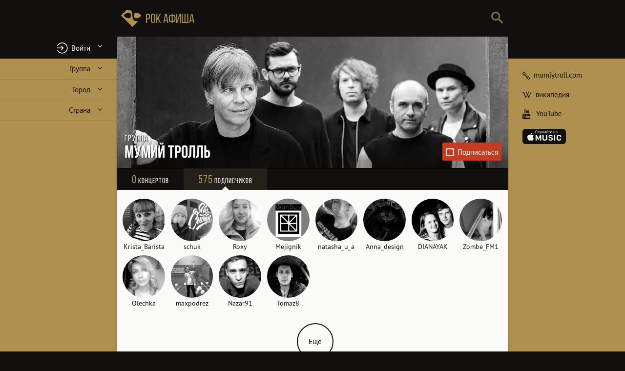

--- FILE ---
content_type: text/html
request_url: https://www.rockafisha.com/mumiytroll/followers/
body_size: 136700
content:
<!DOCTYPE html> <html lang="ru"> <head><meta http-equiv="Content-Type" content="text/html; charset=utf-8"/> <meta name="robots" content="index,follow"/> <meta name="revisit-after" content="12 hours"/> <meta name="theme-color" content="hsl(36,35%,5%)"/> <meta name="msapplication-TileColor" content="hsl(36,35%,5%)" /> <meta name="apple-mobile-web-app-status-bar-style" content="black"/> <meta name="apple-mobile-web-app-capable" content="yes"/> <link rel="shortcut icon" href="/images/favicon/favicon.ico"/> <link rel="icon" type="image/vnd.microsoft.icon" href="/images/favicon/favicon.ico"/> <meta name="msapplication-TileImage" content="/images/favicon/144b.png" /> <link rel="manifest" href="/manifest.json" crossorigin="use-credentials"/> <link rel="canonical" href="https://www.rockafisha.com/mumiytroll/followers/"/> <meta name="description" content="Рок-концерты группы Мумий Тролль 2026. Получайте уведомления о предстоящих рок-концертах."/> <meta name="author" content="Yaniv Hamo, https://www.yanivhamo.com/"/> <meta name="copyright" content="Yaniv Hamo (c) 2007"/> <meta name="viewport" content="width=device-width, minimum-scale=1, initial-scale=1"/> <meta name="google" content="notranslate"/> <meta property="og:url" content="https://www.rockafisha.com/mumiytroll/followers/"/> <meta property="og:site_name" content="Рок Афиша"/> <meta property="og:locale" content="ru_RU"/> <meta property="og:title" content="Мумий Тролль - афиша концертов 2026"/> <meta property="og:type" content="website"/> <meta property="og:image" content="https://www.rockafisha.com/images/18/bands/mumiytroll.jpg"/> <title>Мумий Тролль - афиша концертов 2026</title> <script type="application/ld+json">{"@context":"https://schema.org","@type":"BreadcrumbList","itemListElement":[{"@type":"ListItem","position":1,"name":"Рок афиша","item":"https://www.rockafisha.com/"},{"@type":"ListItem","position":2,"name":"Мумий Тролль","item":"https://www.rockafisha.com/mumiytroll/"}]}</script> <style type="text/css"> @font-face{font-family:'rockafisha';font-weight:normal;font-style:normal;font-display:swap;src:url([data-uri]) format('woff2'),url(/fonts/rockafisha-v4.woff?1577215700) format('woff'),url(/fonts/rockafisha-v4.ttf?1577215700) format('truetype')}
 @font-face{font-family:'Bebas';font-weight:normal;font-style:normal;font-display:swap;src:url([data-uri]) format('woff2'),url(/fonts/bebasneue_regular.woff) format('woff'),url(/fonts/bebasneue_regular.ttf) format('truetype')}@font-face{font-family:'Bebas';font-weight:bold;font-style:normal;font-display:swap;src:url([data-uri]) format('woff2'),url(/fonts/bebasneue_bold.woff) format('woff'),url(/fonts/bebasneue_bold.ttf) format('truetype')}@font-face{font-family:'PT Sans';font-weight:normal;font-style:normal;font-display:swap;src:url([data-uri]) format('woff2'),url(/fonts/pts55f_w.woff) format('woff'),url(/fonts/pts55f_w.ttf) format('truetype')}@font-face{font-family:'PT Sans';font-weight:bold;font-style:normal;font-display:swap;src:url([data-uri]) format('woff2'),url(/fonts/pts75f_w.woff) format('woff'),url(/fonts/pts75f_w.ttf) format('truetype')}
 @charset "utf-8";
*{margin:0;padding:0;border:0;outline:0;box-sizing:border-box}strong{font-weight:bold}html{font-size:15px;-webkit-text-size-adjust:100%;-webkit-font-smoothing:antialiased;-webkit-tap-highlight-color:transparent}body,input,textarea{font-family:"PT Sans",Verdana,Arial,Sans-Serif;font-size:1rem}button,.button,.showcase,.concert-showcase,h1,h2{font-family:"PT Sans",Verdana,Arial,Sans-Serif}em{font-style:normal;font-weight:bold}q{quotes:"«" "»" "„" "“"}li{list-style:none}.hidden{display:none !important}::selection{background-color:hsl(50,100%,55%);color:hsl(40,10%,6%)}::-moz-selection{background-color:hsl(50,100%,55%);color:hsl(40,10%,6%)}input[type="search"]::-ms-clear{display:none}input[type="search"]::-ms-reveal{display:none}input[type="search"]::-webkit-search-decoration,input[type="search"]::-webkit-search-cancel-button,input[type="search"]::-webkit-search-results-button,input[type="search"]::-webkit-search-results-decoration{display:none}input[type="text"],textarea{-webkit-appearance:none;outline:0;color:hsl(40,10%,6%)}body,.top-menu-div{-webkit-overflow-scrolling:touch}[data-back-img]{background:#eee}#search,#site-logo,.search-field,#close-bar{height:3.4rem;line-height:3.4rem}.showcase{height:45vw;max-height:16rem}#page{display:flex;flex-direction:column}#menu,aside{flex:0 0 auto}#search label{display:none}.content-container{flex:1 1 auto;position:relative}.aside-container{flex:0 0 auto;position:relative}aside-container aside{position:absolute;top:0;left:0}.calendar,.content-container,.content,.main{width:100%}.content.hidden-content{position:absolute;top:0;left:0}.nav-bar{width:100%;display:flex;justify-content:space-between;align-items:center}label,.letter-list,.calendar,button,.button,.user-showcase{-webkit-user-select:none;-moz-user-select:none;-o-user-select:none;user-select:none}body{background-color:hsl(40,38%,50%);color:hsl(40,10%,6%)}#close-bar:active{color:hsl(40,2%,99%)}#page-header,#close-bar{color:hsl(40,10%,6%);background-color:hsl(40,38%,50%)}#site-footer{color:hsl(40,5%,15%)}.showcase{color:hsl(40,2%,99%);background:hsl(40,10%,6%)}.user-showcase{background:linear-gradient(hsl(40,10%,14%),hsl(40,10%,10%))}#menu{background:hsl(40,10%,6%);color:hsl(40,38%,50%)}a{color:inherit;text-decoration:none}a:hover{text-decoration:underline}.username:active{color:hsl(210,70%,45%)}.content-container{overflow:hidden}.content,.content-container{background-color:hsl(40,10%,98%)}.content{will-change:transform}[data-type="concert"] .content-container{background-color:hsl(40,10%,6%)}.time-main{height:100%;border-bottom:.1px solid hsla(40,10%,6%,0)}#page-header{position:relative;z-index:15}#top-bar{display:flex;justify-content:space-between}.search-submit,#search{width:3rem}#site-logo{flex:0 1 auto;white-space:nowrap;width:11rem;padding-left:.5rem;font-size:1.8rem;text-decoration:none}#site-logo:active{color:hsl(40,2%,99%)}#search{flex:1 1 auto}.search-field{display:block;width:100%;font-size:1.2rem;padding:0 .4rem 0 1rem;background:inherit;text-align:right}.search-field::-webkit-input-placeholder{visibility:hidden}.search-field:-moz-placeholder{visibility:hidden}.search-field::-moz-placeholder{visibility:hidden}.search-field:-ms-input-placeholder{visibility:hidden}#close-overlay{visibility:hidden;position:fixed;width:100vw;height:100vh;top:0;left:0;z-index:11;background:rgba(0,0,0,0);transition:background .12s,visibility 0s .12s}#close-bar{visibility:hidden;position:fixed;top:0;left:0;width:100%;z-index:50}#close-bar .close-button{height:100%}.close-button span{display:none}.close-button:before{font-family:rockafisha;content:'\e60f'}#close-bar .close-button,.showcase-message .close-button{top:0;left:0;width:100%;font-size:1.6rem;text-align:right;padding:0 1rem;color:inherit}.item-list{font-size:1.2rem;width:100%}.item-list>li{padding:0 1rem;display:block}.item-list>li>a{padding:1rem 0;display:block;text-decoration:none}.showcase-top{top:.5rem}.showcase-right{right:.5rem}.showcase-bottom{bottom:.5rem}#user-button:before{font-family:rockafisha;content:'\e62f'}#login-button:before{font-family:rockafisha;content:'\e62e'}#user-button,#login-button{border-radius:0}#user-button{white-space:nowrap;position:relative}#user-button span{max-width:10rem;display:inline-block;overflow:hidden;text-overflow:ellipsis}#user-button .type-n{top:.2rem;left:inherit;margin-left:.5rem}#my-concerts-tab .type-n{left:inherit;margin-left:-1rem;top:.5rem}.flash{animation:flash 1s forwards}@-webkit-keyframes flash{25%{opacity:.25}50%{opacity:1}75%{opacity:.25}100%{opacity:1}}@-moz-keyframes flash{25%{opacity:.25}50%{opacity:1}75%{opacity:.25}100%{opacity:1}}@-o-keyframes flash{25%{opacity:.25}50%{opacity:1}75%{opacity:.25}100%{opacity:1}}@keyframes flash{25%{opacity:.25}50%{opacity:1}75%{opacity:.25}100%{opacity:1}}.close-panel:before{content:'\e60f';font-family:rockafisha}.close-panel{position:absolute;top:.5rem;right:1rem;font-size:1.75rem;color:hsla(35,35%,5%,0.5)}.close-panel:active{color:hsl(40,2%,99%)}#menu{position:fixed;bottom:0;left:0;width:100%;z-index:11;transform:translateY(0);transition:transform .5s ease-in-out}#menu.folded,.user-is-typing #menu{transform:translateY(4.5rem)}#menu.zero-height{height:0}#site-links{display:flex;border-top:.25rem solid hsl(40,38%,50%)}#site-links>li{flex:1 1 0;overflow:hidden}#site-links>li>a{display:block;text-align:center;padding:.3rem;font-size:.8rem;height:4rem;overflow:hidden;margin:0;text-decoration:none}#site-links>li>a:before{font-size:1.5rem;height:1.8rem;display:block;margin:.3rem 0 0 0}#site-links>li>a:after{display:none}#site-links>li>a:active{color:hsl(40,2%,99%);background-color:rgba(255,255,255,0.1)}.labeled-input-field{position:relative}.labeled-input-field label{display:block;line-height:1rem;position:absolute;top:0;left:.5rem;pointer-events:none;transform:translate(0,0);transform-origin:0 0;transition:transform .3s,color .3s}.labeled-input-field.input-field-focused label,.labeled-input-field.input-field-filled label{transform:translate(0,-2.2rem) scale(0.9)}.showcase{position:relative;overflow:hidden;cursor:default;background-size:cover;background-position:center center}.image-loaded{animation:fadein .8s forwards}.showcase:after{position:absolute;bottom:0;left:0;width:100%;height:5rem;content:"";background:linear-gradient(180deg,hsla(40,10%,6%,0),hsla(40,10%,6%,0.025) 10%,hsla(40,10%,6%,0.05) 20%,hsla(40,10%,6%,0.1) 40%,hsla(40,10%,6%,0.2) 60%,hsla(40,10%,6%,0.4) 80%)}.ra-placeholder:after{font-family:rockafisha;content:'\e600';color:rgba(255,255,255,0.2);position:absolute}.user-showcase .user-photo.ra-placeholder:after{font-size:20rem;line-height:15rem}.user-showcase [data-logged-in-user-showcase-photo].ra-placeholder:before{font-family:rockafisha;content:'\e61d';width:2.5rem;height:2.5rem;font-size:1.5rem;background-color:rgba(0,0,0,0.3);border-radius:50%;display:block;text-align:center;line-height:2.5rem}.showcase,.user-showcase{border-bottom:.5px solid black}.user-photo{background-repeat:no-repeat;background-size:cover;background-position:center center;border-radius:50%;position:relative;overflow:hidden;transition:border-radius .2s ease-out,border-color .2s ease-out,box-shadow .2s ease-out .2s}.expanded-photo .user-photo{border-radius:0}@-webkit-keyframes fadein{from{opacity:0}to{opacity:1}}@-moz-keyframes fadein{from{opacity:0}to{opacity:1}}@-o-keyframes fadein{from{opacity:0}to{opacity:1}}@keyframes fadein{from{opacity:0}to{opacity:1}}@-webkit-keyframes fadeout{from{opacity:1}to{opacity:0}}@-moz-keyframes fadeout{from{opacity:1}to{opacity:0}}@-o-keyframes fadeout{from{opacity:1}to{opacity:0}}@keyframes fadeout{from{opacity:1}to{opacity:0}}@-webkit-keyframes scalein{from{transform:scale(0)}to{transform:scale(1)}}@-moz-keyframes scalein{from{transform:scale(0)}to{transform:scale(1)}}@-o-keyframes scalein{from{transform:scale(0)}to{transform:scale(1)}}@keyframes scalein{from{transform:scale(0)}to{transform:scale(1)}}h1{font-family:bebas;font-weight:normal}.showcase h1{position:absolute;left:0;margin-right:7rem;z-index:1}.showcase h1 a{display:inline-block;text-decoration:none}.showcase h1 a:active span{background:hsl(40,10%,6%)}h1 span{cursor:default}h1 a span{cursor:pointer}.showcase h1 span{display:inline;padding-left:1rem;padding-right:.5rem;text-shadow:1px 1px 1px hsl(40,10%,6%);-webkit-box-decoration-break:clone;-moz-box-decoration-break:clone;-o-box-decoration-break:clone;box-decoration-break:clone;border-radius:0 1px 1px3 0}.showcase h1 .title{font-size:2rem;line-height:2rem;animation:insert_left .4s forwards;border-left:0;font-weight:bold;z-index:1}@-webkit-keyframes insert_left{from{transform:translateX(-100%)}to{transform:translateX(0)}}@-moz-keyframes insert_left{from{transform:translateX(-100%)}to{transform:translateX(0)}}@-o-keyframes insert_left{from{transform:translateX(-100%)}to{transform:translateX(0)}}@keyframes insert_left{from{transform:translateX(-100%)}to{transform:translateX(0)}}.showcase h1 .subtitle{font-size:1rem;letter-spacing:1px;transform:translateX(-100%);animation:insert_left .4s forwards .2s;z-index:2}button,.button{background:transparent;font-size:100%;cursor:pointer;outline:0;border-radius:3px;text-decoration:none}button{text-align:center}.disabled-button{color:#777;pointer-events:none}button:disabled,.disabled-button{cursor:default}button::-moz-focus-inner{border:0}.nav-bar{color:hsl(40,2%,99%);background:hsl(40,10%,6%);overflow:hidden;z-index:2;position:relative}.tabs{font-size:1rem;font-family:bebas;position:relative;letter-spacing:1px;display:flex;width:100%;justify-content:space-around}.tabs a{position:relative;display:inline-block;cursor:pointer;padding:.65rem .5rem;text-align:center}.nav-bar .tab-count{color:hsl(40,38%,50%);font-size:1.5rem}.nav-bar a{text-decoration:none;flex:1 1 0}.nav-bar a:active{background:hsla(40,2%,99%,0.1)}.nav-bar a.data-loading:before{color:hsla(40,2%,99%,0.2);font-size:1.5rem}.tabs .current-tab{background:hsla(40,42%,65%,0.1)}.tabs .current-tab:after{font-family:rockafisha;content:'\e642';font-size:1.4rem;color:hsl(40,2%,99%);position:absolute;width:100%;left:0;bottom:1.2rem;text-align:center;height:0;display:block}.tabs .calendar-tab.current-tab:after{color:hsl(35,35%,2%)}.follow-button{display:inline-block;border-radius:3px;transition:background .5s,border .5s}.follow-button:before{display:inline-block;font-family:rockafisha;content:'\e62a';margin-right:.5rem;animation:scalein .2s forwards;animation-timing-function:cubic-bezier(0.67,-0.56,0.26,1.56);vertical-align:middle}.follow-button.following:before{content:'\e62b'}.showcase .follow-button.following{background:hsl(100,35%,45%);border-color:hsl(100,35%,45%)}.showcase .follow-button{color:hsl(40,2%,99%);background:hsl(10,70%,45%);padding:.5rem;transform:translateX(9rem);animation:slide-from-right .5s ease-out .4s forwards;margin-right:.35rem;position:absolute;z-index:1}.showcase .follow-button:before{font-size:1.2rem}.showcase .follow-button:after{content:'Подписаться';vertical-align:middle}.showcase .follow-button.following:after{content:'Подписки';vertical-align:middle}@-webkit-keyframes slide-from-bottom{from{transform:translateY(4.5rem)}to{transform:translateY(0)}}@-moz-keyframes slide-from-bottom{from{transform:translateY(4.5rem)}to{transform:translateY(0)}}@-o-keyframes slide-from-bottom{from{transform:translateY(4.5rem)}to{transform:translateY(0)}}@keyframes slide-from-bottom{from{transform:translateY(4.5rem)}to{transform:translateY(0)}}@-webkit-keyframes slide-from-right{from{transform:translateX(8rem)}to{transform:translateX(0)}}@-moz-keyframes slide-from-right{from{transform:translateX(8rem)}to{transform:translateX(0)}}@-o-keyframes slide-from-right{from{transform:translateX(8rem)}to{transform:translateX(0)}}@keyframes slide-from-right{from{transform:translateX(8rem)}to{transform:translateX(0)}}[data-video]{position:relative;width:100%;height:0;padding-bottom:56.25%;top:50%;transform:translateY(-50%);cursor:pointer}[data-video]:before{content:url(/images/youtube-70.png);position:absolute;top:50%;left:50%;margin-top:-35px;margin-left:-35px}.video-player{width:100%;height:100%;position:absolute}.video-player iframe{width:100%;height:100%}.map-container,.map{height:66vw;max-height:26rem}.map{margin:.5rem 1rem;position:relative;overflow:hidden;background:#c5c5c5}.height-transition{transition:height .25s ease-in-out}.map-toggle span:before{font-family:rockafisha;content:'\e609';margin-right:.5rem}.map-toggle span:after{margin-left:.5rem}.map-toggle:active{color:hsl(0,80%,43%)}.panel-closed{height:0 !important;margin-bottom:0;margin-top:0;transition:height .3s ease-in-out,margin 0s .3s}.content{transition:transform .35s ease-out,filter .35s ease-out}.content.fetching{transition:transform .8s ease-out,filter .8s ease-out}.content.placeholder.data-loading.standalone-loader:before{font-size:4rem;width:4rem;height:4rem;color:hsl(40,38%,50%);margin:4rem auto}.content.placeholder.data-loading.standalone-loader{background:hsl(40,10%,6%)}.concert-list>header{line-height:1.5rem;padding:.75rem 1rem;border-bottom:1px solid hsla(40,10%,6%,0.1);display:flex;justify-content:space-between;align-items:flex-end}.concert-list>header:first-of-type{margin-top:0}.concert-list>footer{line-height:1.5rem;border-top:1px solid hsla(40,10%,6%,0.1);padding:.75rem 1rem;text-align:center;font-size:.9rem}.concert-list>p{padding:1rem}.alink:after{font-family:rockafisha;margin-left:.5rem;content:'\e619';display:inline-block}h2{font-weight:bold;font-size:1.1rem;flex:1 1 auto}h3{font-weight:normal;font-size:1.2rem;color:hsl(40,38%,50%);margin-bottom:.5rem}h3 span:before{font-size:.9rem}.map-toggle{flex:0 0 auto}#site-footer{text-align:center;padding-top:2rem;padding-bottom:5rem}.copyright span{white-space:nowrap}.copyright address{font-style:normal;display:inline-block}#site-footer a{text-decoration:underline}#site-footer a:active{color:hsl(40,2%,99%)}#site-footer .logo-text{margin:1rem 0;font-size:1.2rem;text-decoration:none}aside{background:hsl(40,42%,65%)}aside>div,aside>p{width:100%;vertical-align:top}aside img{width:100%;padding:1rem}.popular{padding-top:1rem;padding-bottom:1rem}.popular p{font-weight:bold;margin-bottom:.5rem}.popular .item-list>li>a{padding-top:.5rem;padding-bottom:.5rem}aside h4{font-weight:bold;padding:0 1rem;font-size:1.2rem;margin-bottom:.5rem}aside a{text-decoration:none}aside a:active{color:hsl(40,2%,99%)}.afisha{text-align:center;font-family:bebas;transition:background-color .3s;text-decoration:none}.afisha:active{background-color:rgba(255,255,255,0.2)}.afisha p{font-size:1.25rem}.afisha p.big{font-size:2rem}.showcase-message{position:absolute;width:100%;height:100%;top:0;left:0;background:hsla(40,10%,6%,0.8);z-index:1}.showcase-message p{padding:0 1rem}.message-title{font-family:bebas;font-size:1.5rem;margin-bottom:1rem}.showcase-message .close-button{padding:.5rem .5rem 0 0}.user-content .concert-list+.concert-list{margin-top:1rem}.items-followed{padding:1rem}.items-followed header{padding-bottom:.75rem;border-bottom:1px solid hsla(40,2%,99%,0.1);margin-bottom:.75rem}.items-followed h3{padding:0 1rem;display:inline-block;color:hsl(40,10%,6%);margin-left:-1rem}.items-followed .group+.group{margin-top:1rem}.items-followed .item-list{display:inline-block}.items-followed .item-list a{border:1px dotted hsla(40,2%,99%,0.4);padding:.4rem .8rem;border-radius:.25rem;background:hsla(40,2%,99%,0.2);text-decoration:none}.items-followed .item-list a:active{color:hsl(40,2%,99%);background:hsl(40,10%,6%)}.items-followed .item-list li{display:inline-block;padding:0;margin-right:.5rem;margin-bottom:.5rem}.flex-photo{display:flex;flex-wrap:wrap}.user-showcase-top{display:flex;align-items:center;width:100%}.expanded-photo .user-showcase-top{flex-wrap:wrap}.flex-photo .user-photo{cursor:zoom-in}.flex-photo .user-photo.ra-placeholder{cursor:default}.flex-photo .user-photo img{display:none}.flex-photo.expanded-photo{flex-wrap:wrap;padding-right:0;padding-top:0;padding-left:0}.flex-photo.expanded-photo .user-title,.flex-photo.expanded-photo .user-about,.flex-photo.expanded-photo .user-links{padding-right:1rem;padding-left:1rem}.flex-photo.expanded-photo .user-photo{padding:0}.flex-photo.expanded-photo .user-photo{cursor:zoom-out;width:100%;height:auto;margin:0 0 1rem 0}.flex-photo.expanded-photo .user-photo img{display:block;width:100%}.user-showcase{position:relative;color:hsl(40,2%,99%);width:100%;min-height:9rem;padding:1rem;padding-top:2rem}.user-photo{flex:0 0 auto}.user-title{flex:1 1 auto}.user-showcase h1{display:block}.user-showcase h1 a{display:inline-block;vertical-align:middle}.user-showcase .title{font-size:1.6rem;display:block;word-break:break-all}.user-showcase h1>span:first-of-type{margin-top:.5rem}.user-showcase .subtitle,.user-showcase .personal-name{display:block;word-break:break-all;letter-spacing:1px}.user-showcase .subtitle{color:hsl(40,42%,65%)}.user-showcase .follow-button:before{display:inline-block;margin-right:.5rem}.user-showcase .follow-button{display:inline-block;padding:0 .5rem;line-height:2rem;align-self:flex-start;margin-bottom:1rem}.flex-photo.expanded-photo #edit-profile-button{margin-right:1rem}.user-showcase .follow-button{border:1px solid hsl(40,38%,50%);color:hsl(40,38%,50%);white-space:nowrap;font-size:.9rem}.user-showcase .follow-button.following{border-color:hsl(100,35%,45%);background:hsl(100,35%,45%);color:hsl(40,2%,99%)}#edit-profile-button:before{font-family:rockafisha;content:'\e61f';height:1.6rem;width:2rem;font-size:1.3rem;vertical-align:middle;display:inline-block;text-align:center}#edit-profile-button{color:hsl(40,2%,99%);text-decoration:none;border:1px solid hsl(40,2%,99%);padding:.25rem;line-height:1.6rem;align-self:flex-start;flex:0 0 auto;margin-bottom:1rem;margin-left:1rem}#edit-profile-button span{display:none}#edit-profile-button:active{background:hsl(40,38%,50%);color:hsl(40,10%,6%);border-color:hsl(40,38%,50%)}.suggest-edit{font-style:italic;color:hsl(40,38%,50%)}.user-showcase .user-photo,#menu-user .user-photo{width:6rem;height:6rem;margin-right:1rem;margin-bottom:1rem;border:.2rem solid transparent;box-shadow:0 0 0 .2rem hsla(40,38%,50%,0.8);box-sizing:content-box;background-clip:content-box;background-color:transparent}.expanded-photo.user-showcase .user-photo{border-color:hsl(40,10%,6%);box-shadow:none;border:0}.user-showcase .user-title{margin-bottom:1rem}.user-about{width:100%}.user-links{color:hsl(40,38%,50%);clear:both;font-weight:bold;width:100%;font-size:90%}.user-links li{display:inline-block;margin-right:1rem;margin-top:1rem}.concert-item:active .core{background:hsl(40,2%,99%)}.concert-item{padding:0;border-bottom:solid 1px #eee;-webkit-user-select:none;-moz-user-select:none;-o-user-select:none;user-select:none;position:relative;overflow:hidden}.concert-item.expanded{background:linear-gradient(hsl(40,10%,6%) 11rem,hsla(40,10%,6%,0.6))}.concert-item a{cursor:pointer;text-decoration:none}.concert-item .concert-main{position:relative}.concert-item .core{cursor:auto;display:flex;padding-left:.75rem;background:hsl(40,10%,98%)}.concert-item .core,.concert-item .concert-hero{cursor:pointer}.concert-item .concert-back{position:absolute;top:0;left:0;color:white;background:black;width:100%;opacity:0}.concert-details{color:hsl(40,10%,6%);background:hsl(40,2%,99%);max-height:0;overflow:hidden}.concert-item .coords a{pointer-events:none;cursor:default}.concert-item .core>.date,.concert-item .core>.coords{align-self:flex-start}.concert-item .coords{flex:1 1 auto;padding:.75rem 1rem .75rem 0}.concert-item .stats{padding-top:0;padding-bottom:0;font-size:.9rem;margin-left:.5rem;display:flex;flex-direction:column;justify-content:center;line-height:1.25rem;width:5rem;padding:0 .75rem;border-left:1px dashed hsl(0,0%,90%);flex-grow:0;flex-shrink:0}.concert-item .stats>span{display:block}.concert-item .stats>span:before{width:1rem;color:hsl(40,38%,50%);font-size:1.1rem}.concert-item span[data-follow-count="0"],.concert-item span[data-post-count="0"],.concert-item span[data-new-post-count="0"]{display:none}.date{flex:0 0 4rem;margin-right:1rem;text-align:right;position:relative;color:hsl(40,38%,50%);padding:.75rem 0;white-space:nowrap;line-height:0}.date>span:nth-of-type(1){font-family:bebas;font-size:1.8rem;display:inline-block}.date>span:nth-of-type(2){display:block;line-height:1.5rem;color:hsl(40,42%,65%)}.date .month{font-size:1.3rem;letter-spacing:1px;font-weight:normal;line-height:1.8rem}.past-concert .date{color:hsl(40,10%,6%)}.past-concert .date>span:nth-of-type(2){color:#666}.coords{line-height:0;position:relative}.coords>span{display:block;line-height:1.5rem}.coords>span:nth-of-type(1){font-family:bebas;letter-spacing:1px;font-size:1.3rem}.coords>span:nth-of-type(1){line-height:1.8rem}.coords .type-c:before{vertical-align:bottom}.coords .following:before{margin-left:.5rem;font-family:rockafisha;content:'\e621';color:hsl(100,35%,45%);vertical-align:top;position:absolute}.stats .post-counts{position:relative}.type-n{position:absolute;background:hsl(210,70%,45%);color:hsl(40,2%,99%);width:1.3rem;height:1.3rem;line-height:1.3rem;font-size:1rem;border-radius:50%;text-align:center;top:-0.6rem;left:-0.6rem;animation:pop .3s ease-out 1}@-webkit-keyframes pop{0%{transform:scale(0.2);opacity:.1}70%{transform:scale(1.3);opacity:1}100%{transform:scale(1);opacity:1}}@-moz-keyframes pop{0%{transform:scale(0.2);opacity:.1}70%{transform:scale(1.3);opacity:1}100%{transform:scale(1);opacity:1}}@-o-keyframes pop{0%{transform:scale(0.2);opacity:.1}70%{transform:scale(1.3);opacity:1}100%{transform:scale(1);opacity:1}}@keyframes pop{0%{transform:scale(0.2);opacity:.1}70%{transform:scale(1.3);opacity:1}100%{transform:scale(1);opacity:1}}.icons{width:1rem}.button.ticket{white-space:nowrap;border:1px solid hsl(40,42%,65%);padding:.15rem .4rem}.button.ticket:active{border-color:hsl(40,10%,6%)}.button.ticket:after{font-family:rockafisha;content:'\e62c';margin-left:.25rem;display:inline-block}.concert-item.newcon .coords>span:nth-of-type(1):after,.concert-item.following .coords>span:nth-of-type(1):before{font-family:"PT Sans",Verdana,Arial,Sans-Serif;letter-spacing:0}.concert-item.newcon .coords>span:nth-of-type(1):after{margin-left:1rem;content:'новинка';font-size:.7rem;color:hsl(40,10%,6%);background:hsl(50,100%,75%);padding:0 .2rem;border-radius:2px;vertical-align:middle;line-height:1rem}.concert-item.following .coords>span:nth-of-type(1):before{content:'иду';font-size:1.1rem;font-weight:bold;color:hsl(40,2%,99%);background:hsl(100,35%,45%);transform:rotate(7deg);display:inline-block;position:absolute;top:.5rem;right:0;width:2rem;height:2rem;border-radius:50%;text-align:center}.no-concerts{margin:1rem}.no-concerts p span{font-weight:bold;display:block;margin-bottom:1rem;color:hsl(10,70%,45%)}.past-concerts{color:hsl(10,70%,45%)}.stats-going{width:5rem}.stats-going:before{font-family:rockafisha;display:inline-block;content:'\e630';margin-right:.5rem;font-size:120%}.stats-going[data-follow-count="0"]{color:#999}aside .stats-going:before{font-size:2rem}aside .stats-going{font-size:2rem;font-family:bebas;margin-bottom:1rem}.data-marker{display:block;margin:2rem auto;width:5rem;height:5rem;border-radius:50%}button.data-marker{padding:0 .5em;border:2px solid hsl(40,10%,6%)}.data-loading{text-align:center;text-decoration:none;pointer-events:none;text-decoration:none}.data-loading:before{animation:progress 1s linear infinite}.data-loading.standalone-loader{border:0;position:relative}.data-loading.standalone-loader,.data-loading.standalone-loader:hover,.data-loading.standalone-loader:active{background:inherit}.data-loading.standalone-loader *{visibility:hidden}.data-loading.standalone-loader:before{animation-name:standalone-progress;display:inline-block;font-family:rockafisha;content:'\e613';font-size:2rem;position:absolute;left:0;right:0}.calendar .data-loading.standalone-loader:before{color:hsl(40,38%,50%)}@-webkit-keyframes progress{from{transform:rotateY(45deg)}to{transform:rotateY(405deg)}}@-moz-keyframes progress{from{transform:rotateY(45deg)}to{transform:rotateY(405deg)}}@-o-keyframes progress{from{transform:rotateY(45deg)}to{transform:rotateY(405deg)}}@keyframes progress{from{transform:rotateY(45deg)}to{transform:rotateY(405deg)}}@-webkit-keyframes standalone-progress{from{transform:rotateZ(45deg)}to{transform:rotateZ(405deg)}}@-moz-keyframes standalone-progress{from{transform:rotateZ(45deg)}to{transform:rotateZ(405deg)}}@-o-keyframes standalone-progress{from{transform:rotateZ(45deg)}to{transform:rotateZ(405deg)}}@keyframes standalone-progress{from{transform:rotateZ(45deg)}to{transform:rotateZ(405deg)}}input[type="checkbox"],input[type="checkbox"]+label{cursor:pointer}.toggle label{cursor:pointer;display:inline-block;position:relative;outline:0;white-space:nowrap}.toggle input,input[type="radio"]{display:none}.expandable:after{font-family:rockafisha;content:'\e603';display:inline-block;transition:transform .2s linear;transform:rotateX(0)}.expanded .expandable:after,.toggle input:checked+.expandable:after{transform:rotateX(180deg)}.concert-item.newcon .coords>span:nth-of-type(1):after{font-family:"PT Sans",Verdana,Arial,Sans-Serif;color:hsl(40,10%,6%);border-radius:2px;vertical-align:middle;letter-spacing:0;line-height:1rem;padding:0 .2rem;margin-left:1rem;background:hsl(50,100%,75%);content:'новинка';font-size:.7rem}#search{display:flex}.search-wrapper{flex:1 1 auto;overflow:hidden}.search-submit{flex:0 0 auto;text-align:center;vertical-align:middle;color:hsla(40,10%,6%,0.8);cursor:pointer}.search-submit:active{color:hsl(40,2%,99%)}.search-submit span{display:none}.search-submit:before{font-family:rockafisha;content:'\e601';font-size:1.6rem}.type-a:before,.type-c:before,.type-cc:before,.type-v:before,.type-u:before,.type-g:before,.type-gf:before,.type-p:before,.type-t:before{font-family:rockafisha;margin-right:.3rem;display:inline-block}.type-a:before{content:'\e606'}.type-c:before{content:'\e607'}.type-cc:before{content:'\e639'}.type-t:before{content:'\e627'}.type-v:before{content:'\e628'}.type-u:before{content:'\e61c'}.type-g:before{content:'\e630'}.type-gf:before{content:'\e629'}.type-p:before{content:'\e645'}.type-a,.type-c,.type-cc,.type-v,.type-u,.type-u,.type-p,.type-gf,.type-g{text-decoration:none}.logo-text:before{font-family:rockafisha;content:'\e600';letter-spacing:0;text-shadow:none;display:inline-block;vertical-align:middle;margin-right:.2rem;font-size:130%}.logo-text{font-family:bebas;display:inline-block;vertical-align:middle}.logo-text sup{font-size:.5em}#artist-links{padding:1rem}#artist-links a:before,#artist-links li{display:inline-block}#artist-links a{line-height:1rem;padding:.75rem 0;display:inline-block}#artist-links li{display:block;border-right:0;text-align:left}#artist-links a:before{font-family:rockafisha;vertical-align:middle;text-align:center;margin-right:.5rem}.artist-site a:before{content:'\e60a'}.artist-wiki a:before{content:'\e60b'}.artist-youtube a:before{content:'\e60d';font-size:1.3rem;vertical-align:-0.3rem}.artist-store a:before{content:'\e60e';font-size:1.4rem;line-height:1.4rem;background:hsl(40,10%,6%);border-radius:6px;color:hsl(40,2%,99%);padding:3px 10px 7px 10px;margin-right:0}.artist-store a:active:before{color:#ddd}.artist-store a span{display:none}.calendar{position:relative;box-sizing:content-box;background:linear-gradient(180deg,hsl(35,35%,2%),hsl(35,35%,8%));height:76px;overflow:hidden}.calendar.wrapper-strip-drag{overflow:visible}.calendar:before,.calendar:after{content:'';height:100%;width:1.5rem;display:block;position:absolute;top:0;z-index:1}.calendar:before{left:0;background:linear-gradient(90deg,hsl(40,10%,6%),rgba(0,0,0,0))}.calendar:after{right:0;background:linear-gradient(90deg,rgba(0,0,0,0),hsl(40,10%,6%))}.cal-body{display:inline-block;white-space:nowrap}.scrollable-strip{will-change:transform;transform:translate3d(0,0,0);backface-visibility:hidden;transition:box-shadow .3s ease-out}.strip-drag{box-shadow:0 8px 2px -5px hsla(40,10%,6%,0.4)}.strip-drag,.strip-drag *{cursor:grab}.strip-drag>*{pointer-events:none}.cal-body>a,.cal-body>div{display:inline-block;vertical-align:top}.cal-month ~ span{text-transform:uppercase;font-size:.8rem;white-space:nowrap;display:block;line-height:1rem;margin-top:.2rem}.current-tab .cal-month ~ span{display:none}.cal-body>a:active{background:rgba(255,255,255,0.2)}.cal-tab{padding:.4rem .3rem .1rem .3rem;width:57px;height:68px;box-sizing:content-box}.cal-body>a.data-loading:before{top:18px}.cal-month .blank{fill:blue}.cal-month.cal-loaded{animation:fadein .5s forwards}.cal-month{border-collapse:collapse;position:relative;display:block;height:49px}.cal-month ~ span{color:#888}a .cal-month ~ span{color:hsl(40,2%,99%)}#grid line{stroke-width:1px;stroke:hsl(40,38%,50%)}.calendar .grid-template{display:none}.cal-month .est{fill:hsl(40,38%,50%)}.cal-month .est-followed{fill:hsl(100,65%,50%)}.cal-month .today{stroke:hsl(40,2%,99%);stroke-width:1px;fill:none}.cal-tab .upcoming{text-align:center}.cal-tab .upcoming span{display:none}.cal-tab .upcoming:before{font-family:rockafisha;content:'\e600';font-size:2.7rem;padding-top:7px;display:inline-block;color:hsl(40,38%,50%)}.calendar a{text-decoration:none}.calendar .current-tab:after{content:'';display:block;width:0;height:0;border:.7rem solid hsl(40,10%,98%);transform:rotate(45deg);position:absolute;bottom:-1rem;margin-left:1.5rem}.custom-content{padding:1rem}.custom-content h2{font-size:1.6rem;margin-bottom:1rem}.custom-page div{width:100%}.custom-page h3:not(:first-of-type){margin-top:1rem}.columns{columns:auto 1}.announce-content{padding:1rem}.announce-content p{text-indent:1rem;margin-bottom:1rem}.announce-content header{margin-bottom:1rem;text-align:center}.announce-content a{text-decoration:underline;color:hsl(0,50%,50%)}.announce-content img{width:100%;margin-bottom:1rem}.announce-content h1{font-size:2rem}.overlay-shown #site{position:fixed}.overlay-shown #close-bar{visibility:visible}@media all and (min-width:60em){.overlay-shown #site{max-height:initial;overflow:initial;position:initial}body{display:flex;flex-direction:column;min-height:100vh;background-color:hsl(40,10%,6%)}.tabs{justify-content:left}.tabs a{padding-left:2rem;padding-right:2rem;flex:0 1 auto}.tabs a:first-of-type:after{padding-left:1rem}.content-container{box-shadow:0 0 .25rem rgba(0,0,0,0.4)}#site{background:hsl(40,38%,50%)}#page-header,#site-footer{flex:0 0 auto}#page{flex-direction:row;flex:1 1 auto;min-height:100vh}#site-footer{padding-bottom:2rem}.showcase{height:18rem;max-height:none}#search,#site-logo{height:5rem;line-height:5rem}.search-field{height:3rem;line-height:3rem;font-size:1.1rem}.search-wrapper{padding-top:1rem;position:relative}.search-submit{color:hsla(40,38%,50%,0.8)}.search-field::-webkit-input-placeholder{color:hsla(40,38%,50%,0.7)}.search-field:-moz-placeholder{color:hsla(40,38%,50%,0.7)}.search-field::-moz-placeholder{color:hsla(40,38%,50%,0.7)}.search-field:-ms-input-placeholder{color:hsla(40,38%,50%,0.7)}h3{font-size:1.1rem}#page-header{color:hsl(40,38%,50%);background-color:hsl(40,10%,6%);padding-left:16rem;padding-right:16rem}#site-footer{padding-top:5rem;margin-top:-3rem;color:hsl(40,52%,40%);background-color:hsl(40,10%,6%)}#menu,aside{padding-bottom:3rem}#menu{position:relative;background:0;width:16rem;z-index:auto;border:0;color:hsl(40,10%,6%);transition:none;transform:none}#menu.folded{transform:none}#close-bar{display:none}.date{width:6rem;margin-right:1.5rem}.date>span:nth-of-type(1){left:0}.concert-list .stats{margin-left:1rem}.concert-nav{width:2rem;padding-right:2rem}.item-list{font-size:1rem}.item-list>li,.item-list>li:first-of-type{border:0}.item-list>li>a{padding:.5rem 0}.search-results .item-list>li>a{padding-top:.75rem;padding-bottom:.75rem}.items-followed .item-list a{padding:.2rem .4rem}#user-button,#login-button{background:hsl(40,10%,6%);color:hsl(40,2%,99%)}#user-button .type-n{margin-left:-2.6rem}#site-links{flex-direction:column;border:0}#site-links>li{border:0;overflow:visible}#site-links>li:first-of-type{order:initial}#site-links>li>a{font-size:1rem;height:auto;padding:.75rem 2rem .75rem 1rem;border-bottom:1px solid hsla(0,0%,0%,0.1);border-top:0;text-align:right}#site-links>li>a:after{display:inline-block;margin-left:1rem}#site-links>li>a:before{display:none}#site-links>li .button:before{display:inline-block;vertical-align:middle;height:auto;margin:0 .5rem 0 0}#site-links>li>.button{margin:0;height:3rem;vertical-align:middle}#site-links>li>.button span{vertical-align:middle;padding-top:.1rem}aside{width:16rem;background:0;padding-right:1rem;padding-left:1rem;border-top:3rem solid hsl(40,10%,6%)}aside h4{font-size:1rem}.showcase h1 .title{font-size:2.4rem;line-height:2.4rem}.showcase h1 .subtitle{font-size:1.2rem}.showcase .follow-button{font-size:1rem}.showcase .follow-button:before{font-size:1.4rem}.showcase-bottom{bottom:1rem}.user-showcase{padding:2rem}.user-showcase .user-photo{width:10rem;height:10rem;margin-right:2rem}.user-showcase .title{font-size:2rem}.user-showcase .subtitle,.user-showcase .personal-name{font-size:1.3rem}.flex-photo.expanded-photo .user-title,.flex-photo.expanded-photo .user-about,.flex-photo.expanded-photo .user-links{padding-right:2rem;padding-left:2rem}.flex-photo.expanded-photo #edit-profile-button{margin-right:2rem}#edit-profile-button{padding:.25rem .5rem;margin-left:2rem}#edit-profile-button span{display:inline-block;margin-left:.5rem}.flex-photo.expanded-photo .user-photo{margin:0 0 2rem 0}.columns{columns:auto 3}.stats-going{width:auto}.items-followed{padding-left:0;padding-right:0}.items-followed header{display:none}.custom-content{padding:1rem 2rem}.concert-item .concert-hero{height:12rem}.concert-item.expanded .concert-main{margin-top:8rem}.labeled-input-field input{line-height:2rem}.labeled-input-field label{margin-top:-1.7rem;margin-bottom:1.7rem}.showcase h1 a:hover span{background:hsl(40,10%,6%)}.nav-bar a:hover{background:hsla(40,2%,99%,0.1)}.map-toggle:hover{color:hsl(0,80%,43%)}aside a:hover{color:hsl(40,2%,99%)}.afisha:hover{background-color:rgba(255,255,255,0.2)}.items-followed .item-list a:hover{color:hsl(40,2%,99%);background:hsl(40,10%,6%)}#edit-profile-button:hover{background:hsl(40,38%,50%);color:hsl(40,10%,6%);border-color:hsl(40,38%,50%)}.concert-item:hover .core{background:hsl(40,2%,99%)}.button.ticket:hover{border-color:hsl(40,10%,6%)}.search-submit:hover{color:hsl(40,2%,99%)}.artist-store a:hover:before{color:#ddd}.cal-body>a:hover{background:rgba(255,255,255,0.2)}#site-footer a:hover{color:hsl(40,2%,99%)}#site-links>li>a:hover{background:hsl(40,10%,6%);color:hsl(40,2%,99%)}.username:hover{color:hsl(210,70%,45%)}}@media all and (min-width:81em){#page,#page-header{width:90rem}#site{margin-left:auto;margin-right:auto}.showcase{height:22rem}.columns{columns:auto 4}}#edit-photo-button:before{content:'\e61d'}#delete-photo-button:before{content:'\e61e'}#undelete-photo-button:before{content:'\e620'}#rotate-photo-button:before{content:'\e646'}.profile-welcome{margin-bottom:1rem}#profile-edit-form{padding:1rem}#profile-edit-form .user-photo{width:6rem;height:6rem;display:inline-block;transition:transform 1s;transform:rotateZ(0);outline:1px dashed rgba(0,0,0,0.2);outline-offset:.75rem;margin:0 1rem}#profile-edit-form .user-photo.ra-placeholder{background:#856161}#profile-edit-form .user-photo.ra-placeholder:after{font-size:10.5rem;margin-top:.5rem;margin-left:-4.2rem}#profile-edit-form .user-photo.drag-active{outline-offset:.25rem}#profile-edit-form .user-photo.drag-active:after,#profile-edit-form .user-photo.upload-in-progress:before{content:'';position:absolute;width:100%;height:100%;background:hsla(0,0%,100%,0.8);top:0;left:0}.radial-progress{display:flex;stroke:hsl(40,38%,50%);stroke-width:7px;fill:none}.radial-progress svg{position:absolute;width:100%;height:100%}.radial-progress span{margin:auto}.radial-progress.progress-done{animation:fadeout 3s forwards}#profile-edit-form .radial-progress{color:hsl(40,10%,6%);position:absolute;top:50%;left:50%;width:70px;height:70px;margin:-35px 0 0 -35px;border-radius:50%;background:hsla(0,0%,100%,0.4)}#profile-edit-form .profile-new-user,#profile-edit-form .profile-good-user{display:none}#profile-edit-form.profile-user-is-good .profile-good-user,#profile-edit-form.profile-user-is-new .profile-new-user{display:flex}.user-field{display:flex;flex-direction:column;margin:.75rem 0}#profile-edit-form>.user-field-photo{margin-top:0;flex-direction:row}.user-field.hidden{display:none}.user-field>:first-child{flex:auto 0 0;margin-bottom:.25rem;color:hsl(40,38%,50%)}.user-field>:last-child{flex:auto 1 1}.field-comment{font-size:.85rem;font-weight:normal;display:block;color:hsl(40,10%,6%);text-align:left}.user-field input[type="text"],.user-field textarea{border:1px solid rgba(0,0,0,0.1);padding:.5rem .75rem;background:white;font-size:1rem;border-radius:3px}.user-field textarea{resize:vertical;min-height:2rem;overflow:hidden}.user-field input[type="text"]:focus,.user-field textarea:focus{border:1px solid rgba(0,0,0,0.3)}#user-username{max-height:2.5rem;align-self:center;width:100%}.user-field button{border:1px solid hsla(40,10%,6%,0.3);color:hsl(35,35%,30%);display:block;border:0}.user-field button ~ button{margin-top:1rem}.user-field button span{vertical-align:middle}.user-field button:before{font-family:rockafisha;margin-right:.4rem;font-size:1.1rem;vertical-align:middle}.user-field .specify-button:before{content:'\e61f'}.user-field .show-all-button:before{content:'+'}.user-field .cancel-button:before{content:'\e60f'}.user-field .delete-button:before{content:'\e61e'}.value-list{margin:1rem 0}.value-list li{display:inline-block;width:99%;padding-right:1.5rem;vertical-align:top;cursor:pointer}.value-list li>div{display:block;padding:.75rem 1rem .75rem 0;border-top:1px solid #ddd;border-bottom:1px solid #ddd;margin-top:-1px;position:relative}.value-list li:hover>div:after{position:absolute;display:block;width:1.5rem;height:1rem;right:0;top:50%;margin-top:-0.5rem;font-family:rockafisha;content:'\e621'}.region-subtext{display:block;font-size:80%;color:rgba(0,0,0,0.5)}.user-field .value{display:flex}.user-field .value>span{display:inline-block;width:16rem;margin-right:1rem}.user-field>div,.user-field .value>a{margin-top:.5rem}.user-photo-actions{margin:0 0 0 1rem}.form-actions{border-top:1px solid rgba(0,0,0,0.2);padding:1rem 0;line-height:3rem}.form-actions button,.form-actions .button{padding:.5rem 1rem;margin-right:1rem;border-width:2px;border-style:solid}#save-user-details{color:hsl(40,10%,6%);border-color:hsl(40,10%,6%);transition:background .3s}#save-user-details:hover{background:hsl(40,10%,6%);color:hsl(40,2%,99%)}#save-user-details.saved{color:white;background:hsl(100,35%,45%);border-color:hsl(100,35%,45%);cursor:default}#save-user-details.data-loading:before{font-size:1.5rem}#cancel-user-details,#cancel-and-logout{color:#777;border:0;transition:background .3s}#cancel-user-details:hover,#cancel-and-logout:hover{color:hsl(40,10%,6%);border-color:hsl(40,10%,6%)}#user-concert-notifications{display:none}#user-concert-notifications+label{display:block;padding-left:1.75rem;position:relative}#user-concert-notifications+label:before{font-family:rockafisha;content:'\e62a';display:block;font-size:1.5rem;left:0;position:absolute}#user-concert-notifications:checked+label:before{content:'\e62b'}.user-field input[type="text"].field-save-error{border:2px solid hsl(10,95%,45%)}.form-save-error{color:hsl(10,95%,45%);font-weight:bold}.username-area{margin:0 0 2rem 0}.username-area-highlighted{padding:.25rem 1rem 1rem 1rem;background:white;box-shadow:0 0 5px 0 rgba(0,0,0,0.4)}.form-save-error{margin-top:-0.75rem;margin-bottom:1rem}.username-area .form-save-error{margin-left:0}@media all and (min-width:60em){#profile-edit-form{padding:2rem}#profile-edit-form .user-photo.ra-placeholder:after{margin-left:-10.2rem}.user-field{flex-direction:row}.user-field>:first-child{width:20%;text-align:right;margin:.5rem 2rem .5rem 0}.field-comment{padding-left:20%;margin-left:2rem}.profile-welcome{padding-left:20%;margin-left:2rem}.value-list li{width:49%}.user-field input[type="text"]{max-width:16rem}.form-actions,.form-save-error{padding-left:20%;margin-left:2rem}#profile-edit-form .form-save-error{padding-left:20%;margin-left:2rem}.user-photo-actions{margin:0 0 2rem 0;align-self:center}.form-save-error{margin-left:0}}.posts{max-height:50vh;overflow:auto;padding:0 1rem}.post{position:relative;padding-left:3.5rem;padding-bottom:1rem;margin-top:1rem;border-bottom:1px solid hsl(0,0%,95%)}.post:last-of-type{border-bottom:0}.post footer{margin-top:.5rem;display:flex;position:relative}.post .post-by{text-align:left}.post .more-button,.post .reply-button,.post .post-created{margin-left:.75rem}.post .reply-button,.post .post-created{font-size:.9rem}.post .reply .post-by{font-size:.9rem}.post .post-created{flex-grow:1}.post .post-created,.posts .more-button,.posts .reply-button,.replies-buttons button{color:hsl(0,0%,50%)}.post-avatar{position:absolute;top:0;left:0}.reply{padding:1.5rem 0 .5rem .5rem}.post-load-more-comments,.hide-more-comments{padding:.3rem 0;width:100%;border-radius:0;border-top:1px solid hsl(0,0%,90%);border-bottom:1px solid hsl(0,0%,90%);font-weight:bold;color:hsl(40,38%,50%)}.post-load-more-comments+article,.hide-more-comments+article{border-top:0}.posts .username{font-weight:bold}.posts .user-photo,.new-topic .user-photo{width:2.5rem;height:2.5rem}.new-topic .user-photo{width:2.4rem;height:2.4rem}.new-topic .new-topic-textarea{flex:1 1 auto}.new-topic,.new-topic-invite{padding:.75rem 1rem}.new-topic-invite a{font-weight:bold;text-decoration:underline;cursor:pointer}.post-edit textarea,.new-topic textarea{line-height:1.4rem;height:1.4rem;min-height:1.4rem;resize:none;width:100%;background:0;cursor:text}.new-topic,.new-topic-invite{background:hsl(0,0%,95%)}.new-topic{display:flex}.new-topic.in-focus{background:hsl(40,42%,65%)}.new-topic.in-focus textarea{border-color:hsl(0,0%,40%)}.new-post-error{text-align:center;color:hsl(10,70%,45%);margin-top:.5rem}.posts button:before,.posts .button:before{font-family:rockafisha;display:inline-block;vertical-align:middle}.posts button span,.posts .button span{vertical-align:middle}.posts .standalone-loader:before,.new-topic .standalone-loader:before{font-size:1rem}.posts .more-button:before{content:'\e641';font-size:120%}.post-body{white-space:pre-wrap}.reply .post-body{font-size:.9rem}.posts button:hover{color:hsl(40,10%,6%)}.posts .complain-button:hover{background:hsl(10,70%,45%);color:white}.more-popup{position:absolute;top:-0.5rem;right:-0.5rem;white-space:nowrap;background:hsl(40,2%,99%);padding:0 .5rem}.more-popup button{padding:0 .5rem;margin-right:.5rem;line-height:1.5rem;font-size:.9rem;height:2rem}.more-popup .complain-button{background:hsla(40,10%,6%,0.85);color:hsl(40,2%,99%)}.more-popup .complain-button.complaint-received{background:hsl(10,70%,45%);color:hsl(40,2%,99%)}.more-popup .delete-post-button,.more-popup .edit-post-button{color:hsl(40,10%,6%);border:1px solid hsla(40,10%,6%,0.6)}.more-popup .close-button{color:hsl(40,10%,6%);padding:.25rem;margin:0 0 0 .5rem}.more-popup .close-button:hover{background-color:inherit;color:hsl(40,10%,6%)}.post-edit-buttons{text-align:center;display:none;margin:.75rem 0}.post-edit .post-edit-buttons{text-align:left}.nonempty .post-edit-buttons{display:block}.nonempty.new-topic{box-shadow:0 0 15px 0 rgba(0,0,0,0.3)}.post-edit-buttons button{border:1px solid hsla(40,10%,6%,0.5);color:hsla(40,10%,6%,0.8);padding:0 1rem;transition:background .4s ease-in-out;font-size:.9rem}.post-edit-buttons .submit-button{background:hsl(40,2%,99%);color:hsl(40,10%,6%);border-color:hsl(40,10%,6%)}.post-edit-buttons .cancel-button{background:0;color:hsl(40,10%,6%);border:0;margin-left:1rem}.posts .data-marker.load-more-posts-button.standalone-loader{font-size:1rem;line-height:2.8rem;margin-top:1rem;margin-bottom:1rem;border:1px solid black;width:3rem;height:3rem;transition:border-color .2s ease-out}.posts .data-marker.load-more-posts-button.standalone-loader.data-loading{border-color:transparent}.posts .data-marker.load-more-posts-button.standalone-loader span{display:block}.posts .data-marker.load-more-posts-button.standalone-loader:before{font-size:2rem}.just-added{animation:rotatex .4s forwards}.just-removed{animation:fadeout .8s forwards}.replies{display:none}.replies-shown>.replies{display:block}.deleted-post>footer .reply-button,.deleted-post>footer .post-by{display:none}.deleted-post>footer .post-created{margin-left:0}.deleted-post>.post-avatar .user-photo{background:#ddd !important}@-webkit-keyframes rotatex{from{transform:rotateX(180deg)}to{transform:rotateX(0)}}@-moz-keyframes rotatex{from{transform:rotateX(180deg)}to{transform:rotateX(0)}}@-o-keyframes rotatex{from{transform:rotateX(180deg)}to{transform:rotateX(0)}}@keyframes rotatex{from{transform:rotateX(180deg)}to{transform:rotateX(0)}}.posts .ra-placeholder:after{font-size:3.3rem;margin-left:-2.6rem;margin-top:-1.3rem}.posts .data-marker.standalone-loader{width:2rem}
 @charset "utf-8";
#menu-login{text-align:center}.login-title{font-family:bebas;font-size:2rem;text-align:center;margin-bottom:1rem;font-weight:normal}.login-title:before{font-family:rockafisha;content:'\e600';display:block;font-size:5rem;margin-bottom:2rem;margin-top:2rem}.top-menu-div.top-menu-centered-div{background:hsl(40,38%,50%)}.login-prompt{width:100%;max-width:22rem;text-align:left;display:block;padding:0 1rem;font-size:1.2rem;color:hsl(40,10%,6%)}.login-prompt a{text-decoration:underline}.login-prompt a:active{color:hsl(40,2%,99%)}.login-device input,.login-code input{font-size:1.2rem;color:hsl(40,10%,6%);padding:.2rem .5rem;display:block;width:100%;transition:border .2s,background .2s;background:hsl(40,42%,65%);border-radius:.25rem}.login-prompt .labeled-input-field.circled-input{width:15rem;height:15rem;border:1rem solid hsla(40,2%,99%,0.2);border-radius:50%;padding-top:0;display:inline-flex;justify-content:center;align-items:center;transition:background .3s,border-color .3s}.login-code input{font-size:2rem;letter-spacing:.5rem;width:10rem;text-align:center}.login-device input:focus,.login-code input:focus{background:hsla(40,2%,99%,0.7)}.login-code-form{text-align:center}.login-device.code-error input{background-color:hsl(10,70%,45%) !important}.circled-input.code-error{border-color:hsl(10,70%,45%) !important}.circled-input.code-ok{background-color:hsl(140,50%,40%) !important;animation:circle-expand-anim .3s ease forwards .3s,circle-fade-anim .3s ease forwards .6s}.circled-input.code-ok input{border-color:hsl(140,50%,40%) !important;color:hsl(140,50%,40%) !important;background:hsl(140,50%,40%) !important;color:hsl(40,2%,99%) !important;animation:code-fade-anim .3s forwards}.circled-input.code-ok label{display:none}.login-prompt button{line-height:2rem;padding:.3rem 1.5rem;transition:background .2s;color:hsl(40,10%,6%);margin:0 auto;display:block}.login-prompt button,.login-prompt button.data-loading.standalone-loader{background:hsl(40,10%,6%);color:hsl(40,2%,99%)}.login-prompt button.data-loading.standalone-loader:before{font-size:1.4rem}.login-prompt button:active,.login-prompt button:hover{background:hsl(40,10%,6%);color:hsl(40,2%,99%)}.login-prompt .labeled-input-field.login-device{margin-top:3rem;margin-bottom:3rem;transition:background .2s}.login-prompt .labeled-input-field.login-code{margin-top:1.5rem;margin-bottom:1.5rem}.login-device label{color:hsl(40,10%,6%);top:.75rem}.login-code label{color:hsl(40,10%,6%);top:6rem;left:auto}.login-prompt input{color:hsl(40,10%,6%);line-height:2.2rem;font-weight:bold}.login-prompt .input-field-focused label,.login-prompt .input-field-filled label{color:hsl(40,2%,99%)}.login-prompt p{margin-top:.5rem;text-align:center}.login-prompt .if-you-didnt-receive{font-size:1rem;margin-top:1rem}.login-prompt form{position:relative}.login-suggest{background:hsl(40,2%,99%);padding:.5rem;position:absolute;width:90%;z-index:50;top:2.8rem;left:.5rem;border-radius:.25rem;font-size:.9rem;box-shadow:0 0 4px 0 rgba(0,0,0,0.4)}.login-suggest::before{content:"";width:0;height:0;border:.8rem solid transparent;position:absolute;left:1rem;top:-1.4rem;border-bottom:.75rem solid hsl(40,2%,99%)}.login-prompt .login-suggest a:hover,.login-prompt .login-suggest a:active{color:hsl(40,52%,40%)}.code-was-sent-text span:first-of-type{color:hsl(40,2%,99%);display:block;word-break:break-all}input[type=number]{-moz-appearance:textfield}input[type=number]::-webkit-inner-spin-button,input[type=number]::-webkit-outer-spin-button{-webkit-appearance:none;-moz-appearance:none;appearance:none;margin:0}.shrink-height{overflow:hidden;animation:shrinkheight .7s forwards}@-webkit-keyframes shrinkheight{to{height:0;opacity:0}}@-moz-keyframes shrinkheight{to{height:0;opacity:0}}@-o-keyframes shrinkheight{to{height:0;opacity:0}}@keyframes shrinkheight{to{height:0;opacity:0}}@-webkit-keyframes code-fade-anim{from{opacity:1}to{opacity:0}}@-moz-keyframes code-fade-anim{from{opacity:1}to{opacity:0}}@-o-keyframes code-fade-anim{from{opacity:1}to{opacity:0}}@keyframes code-fade-anim{from{opacity:1}to{opacity:0}}@-webkit-keyframes circle-expand-anim{from{transform:scale(1)}to{transform:scale(10)}}@-moz-keyframes circle-expand-anim{from{transform:scale(1)}to{transform:scale(10)}}@-o-keyframes circle-expand-anim{from{transform:scale(1)}to{transform:scale(10)}}@keyframes circle-expand-anim{from{transform:scale(1)}to{transform:scale(10)}}@-webkit-keyframes circle-fade-anim{to{background-color:hsl(40,38%,50%)}}@-moz-keyframes circle-fade-anim{to{background-color:hsl(40,38%,50%)}}@-o-keyframes circle-fade-anim{to{background-color:hsl(40,38%,50%)}}@keyframes circle-fade-anim{to{background-color:hsl(40,38%,50%)}}.top-menu-div{z-index:3;padding-top:3.4rem;min-height:100vh;padding-bottom:8rem;width:100vw;overflow-y:scroll;background:hsl(40,10%,6%);color:hsl(40,2%,99%)}.top-menu-centered-div{display:flex;flex-direction:column;justify-content:flex-start;align-items:center;padding-bottom:5rem}.namenum{display:flex;justify-content:space-between;text-decoration:none}.namenum span:first-of-type{flex:1 1 auto}.namenum span:last-of-type{flex:0 0 auto;width:2rem;text-align:right;color:hsl(40,38%,50%);font-weight:bold}.namenum-follow-list>li{display:flex;align-items:center;padding-right:0}.namenum-follow-list>li>.namenum{flex:1 1 auto;padding-right:.75rem;border-right:1px dashed rgba(255,255,255,0.1);display:flex;align-items:center;line-height:1rem}.namenum-follow-list .follow-button{padding:.75rem;font-size:130%;color:hsl(40,2%,99%);line-height:1rem}.namenum-follow-list .follow-button:before{vertical-align:bottom}.top-menu-div h2{color:hsl(40,38%,50%);font-size:1.2rem;font-weight:bold;padding:.75rem 1rem;margin-bottom:.2rem}#site-links>li.expanded>a{background:hsl(40,38%,50%);color:hsl(40,10%,6%)}.letter-list a.current-letter{background:hsl(10,70%,45%);color:hsl(40,2%,99%)}.letter-list{display:flex;flex-wrap:wrap;padding:0 1rem}.letter-list li{margin-right:.4rem;margin-bottom:.4rem;width:14%;flex:1 1 auto;display:inline-block}.letter-list a{border:0;background-color:hsla(0,0%,0%,0.2);border-radius:2px;display:block;text-align:center;padding:.5rem 0;text-decoration:none}.letter-list a:active{background-color:hsl(40,10%,6%);color:hsl(40,2%,99%)}.custom-page .letter-list{padding:0}.custom-page .letter-list a{background-color:hsla(0,0%,0%,0.1)}.custom-page .letter-list a:active{background-color:hsl(40,10%,6%)}.custom-page .menu-list li:active{background:hsl(40,10%,6%);color:hsl(40,2%,99%)}.following-separator{margin-bottom:2rem}#menu-user{color:hsl(40,2%,99%);text-align:center;display:flex;justify-content:center;flex-direction:column}#menu-user img{margin:1rem;max-height:40vw;display:inline-block;border:1px solid hsl(40,10%,6%)}#menu-user a{text-decoration:none}#menu-user .user-photo{width:12rem;height:12rem;margin:0 auto}#menu-user .menu-user-name{font-family:bebas;margin-top:1rem;padding:0 1rem;font-size:2.2rem;color:hsl(40,38%,50%);margin-bottom:1rem}#menu-user li:last-of-type{margin-top:2rem;opacity:.7;border:0}.search-active .search-field{text-align:left;background:hsl(40,2%,99%);color:hsl(40,10%,6%);padding-left:.2rem}.search-active .search-submit:before{content:'\e60f'}.search-active #top-bar{background:hsl(40,2%,99%);color:hsl(40,10%,6%)}.search-active .search-submit{color:hsl(40,10%,6%)}.search-active #site-logo{color:hsl(40,10%,6%)}.search-active #close-overlay{visibility:visible;background:rgba(0,0,0,0.8);transition:background .3s}.search-active .search-field::-webkit-input-placeholder{color:hsla(40,10%,6%,0.5);visibility:visible}.search-active .search-field:-moz-placeholder{color:hsla(40,10%,6%,0.5);visibility:visible}.search-active .search-field::-moz-placeholder{color:hsla(40,10%,6%,0.5);visibility:visible}.search-active .search-field:-ms-input-placeholder{color:hsla(40,10%,6%,0.5);visibility:visible}.search-results{position:absolute;left:0;width:100%;line-height:1rem;padding:0;background:rgba(0,0,0,0.9);z-index:12;color:hsl(0,0%,80%)}.search-term{background:hsl(40,5%,15%);padding:1rem}.search-results q{margin-right:.5rem;color:hsl(40,38%,50%)}.search-results .item-list li{border-bottom:1px solid hsla(40,38%,50%,0.2)}.search-results a:before{margin-right:1rem;color:hsl(40,38%,50%)}.search-results li.selected{background-color:hsl(40,5%,15%);color:hsl(40,2%,99%)}.search-results li.selected a span{text-decoration:none}.concert-item.expanded{padding-bottom:1rem}.concert-item.expanded .concert-main{margin:5rem .75rem 0 .75rem;box-shadow:0 0 .4rem 0 rgba(0,0,0,0.4)}.concert-item.expanded .core{border-radius:.25rem .25rem 0 0}.concert-item.expanded .stats{border-color:transparent}.concert-item.expanded .expanded-link a{pointer-events:auto;cursor:pointer}.concert-item.expanded .concert-details{max-height:5rem;border-radius:0 0 .25rem .25rem}.concert-item .follow-button{color:hsl(40,2%,99%);background:hsl(10,70%,45%);padding:.5rem;transform:translateX(9rem);box-shadow:0 0 .5rem .1rem rgba(0,0,0,0.2)}@-webkit-keyframes flip{0%{transform:rotateX(0)}100%{transform:rotateX(180deg)}}@-moz-keyframes flip{0%{transform:rotateX(0)}100%{transform:rotateX(180deg)}}@-o-keyframes flip{0%{transform:rotateX(0)}100%{transform:rotateX(180deg)}}@keyframes flip{0%{transform:rotateX(0)}100%{transform:rotateX(180deg)}}.concert-item.expanded .follow-button{animation:slide-from-right .5s ease-out .3s forwards}.concert-item.expanded .share-button{animation:flip .8s ease-out .3s forwards}.concert-item .follow-button.following{background:hsl(100,35%,45%);border-color:hsl(100,35%,45%)}.concert-item .concert-hero{height:11rem;width:100%;background-size:cover;background-repeat:no-repeat;background-position:center center}.concert-item.expanded .concert-back{opacity:1}.concert-item .concert-hero:after{content:'';height:100%;width:100%;display:block;background:rgba(0,0,0,0.2)}.concert-follow{position:absolute;top:1.4rem;right:1rem;opacity:0}.concert-item.expanded .concert-follow{opacity:1}.concert-back .share-button{position:absolute;left:0;top:.7rem;opacity:0}.concert-item.expanded .share-button{opacity:1}.showcase .share-button{position:absolute;right:0;top:0;opacity:0}.share-button{padding:1rem;animation:rotatein .4s ease-out .3s forwards}.share-button:before{font-family:rockafisha;content:'\e647';display:block;color:hsl(40,2%,99%);font-size:1.6rem;text-shadow:0 0 .1rem hsl(40,10%,6%)}@-webkit-keyframes rotatein{from{transform:rotateX(90deg);opacity:0}to{transform:rotateX(0);opacity:1}}@-moz-keyframes rotatein{from{transform:rotateX(90deg);opacity:0}to{transform:rotateX(0);opacity:1}}@-o-keyframes rotatein{from{transform:rotateX(90deg);opacity:0}to{transform:rotateX(0);opacity:1}}@keyframes rotatein{from{transform:rotateX(90deg);opacity:0}to{transform:rotateX(0);opacity:1}}.concert-item .data-loading.standalone-loader{color:#ccc}.concert-item .data-loading.standalone-loader:before{position:relative}.extra-concert-row{display:flex}.extra-concert-row>span:first-child{flex-grow:1}.extra-concert-row .concert-venue{display:inline-block;margin:.5rem 0;padding:0 1rem}.extra-concert-row .concert-ticket{flex-grow:0;flex-shrink:0;margin:.5rem 0;padding:0 1rem}.concert-item{transition:padding .2s ease}.concert-item.expanded{transition:padding .25s ease}.concert-item .concert-main{transition:margin .2s ease,box-shadow .2s ease}.concert-item.expanded .concert-main{transition:margin .25s ease,box-shadow .25s ease}.concert-item .core{transition:border-radius .2s ease}.concert-item.expanded .core{transition:border-radius .25s ease}.concert-item .concert-details{transition:border-radius .2s ease,max-height .2s ease,padding .2s ease,opacity .2s ease}.concert-item.expanded .concert-details{transition:border-radius .25s ease,max-height .25s ease,padding .25s ease,opacity .25s ease}.concert-item .concert-back{transition:opacity .2s ease}.concert-item.expanded .concert-back{transition:opacity .25s ease}.concert-item .concert-follow,.concert-item .share-button{transition:opacity .1s .15s ease;animation:none}.concert-item.expanded .expanded-link a{border-bottom:2px solid hsl(40,42%,65%)}.concert-item.expanded .expanded-link a:active{color:hsl(10,70%,45%)}.followers{line-height:0;background:hsl(40,10%,98%);padding-left:.75rem}.main>.followers{margin-top:.75rem}.concert-list .followers{background:transparent;max-height:6.2rem;white-space:nowrap;display:inline-flex;vertical-align:bottom;border-bottom:1px solid #eee;min-width:100%}.concert-list .followers>article{width:4.5rem;flex-grow:0;flex-shrink:0}.concert-list .followers .data-marker{display:inline-block;flex:0 0 4.5rem}.concert-list .followers .username{font-size:.8rem;white-space:normal;line-height:.9rem;width:100%;height:2rem}.concert-list .followers.strip-drag{box-shadow:0 5px 5px -3px hsla(40,10%,6%,0.2),0 -5px 5px -3px hsla(40,10%,6%,0.2)}.followers>article{display:inline-block;padding-right:.8rem;padding-top:.5rem;transition:background .3s}.followers .user-photo{display:block;width:100%;padding-bottom:100%}.followers .avatar{position:relative;font-size:.8rem;line-height:1.1rem;border-radius:.35rem}.followers .username{display:block;line-height:1.5rem;text-align:center;font-size:.9rem}.followers article>div{overflow:hidden}.followers .user-photo.image-loaded{animation-duration:.3s;filter:contrast(1.2)}.user-photo.ra-placeholder{display:flex;justify-content:center;align-items:center}.user-photo.ra-placeholder:after{font-size:10rem;line-height:8rem;top:0}#menu-user .user-photo.ra-placeholder:after{font-size:23rem;line-height:20rem}.avatar .username{display:block;text-overflow:ellipsis;overflow:hidden;white-space:nowrap;word-break:break-all}@media all and (min-width:24em){.avatar{font-size:.9rem;line-height:1.2rem}}.followers>article{width:20%}@media all and (min-width:32em){.followers>article{width:16.666%}}@media all and (min-width:41em){.followers>article{width:14.285%}}@media all and (min-width:50em){.followers>article{width:12.5%}}@media all and (min-width:60em){.followers>article{width:12.5%}}@media all and (min-width:82em){.followers>article{width:11.11%}}.search-active #site-logo{width:3.5rem}.menu-open #page-header{z-index:10}@media all and (min-width:60em){.search-active #site-logo{width:11rem}.menu-open #page-header{z-index:auto}.search-active .search-wrapper{overflow:visible}.search-active #page-header{background:hsl(40,38%,50%)}.search-active #top-bar{background:0}.search-active .search-wrapper{max-width:30rem;margin-right:auto;margin-left:auto}.search-active .search-field{padding:0 1rem;position:relative;background:rgba(255,255,255,0.7);z-index:15}.search-results{box-sizing:content-box}.namenum-follow-list .follow-button{padding:.5rem .75rem;font-size:120%}.item-list>li>a{padding:.5rem 0}#site-links>li.expanded>a,.letter-list a.current-letter{background:hsl(10,70%,45%);color:hsl(40,2%,99%)}.letter-list a{background-color:hsla(0,0%,100%,0.2)}#site-links>li.expanded .menu-list li:first-of-type{padding-top:.5rem}.menu-open #site-links{border:0}.top-menu-div{position:static;height:auto;min-height:auto;width:auto;padding-top:0;overflow:hidden;background:0;color:hsl(40,10%,6%);padding-bottom:1rem}#site-links h2{color:hsl(40,10%,6%)}.menu-list .namenum span:last-of-type{color:inherit}.following-separator{margin-bottom:1rem}.login-prompt .login-title{font-size:1.5rem}.login-prompt{margin:0;padding:1rem;font-size:1rem}.login-prompt button{margin:0 auto}.login-title{margin-bottom:0}.login-title:before{display:none}.login-alternative{margin-top:2rem}.login-device input,.login-code input{font-size:1rem}.login-prompt button{background:hsl(40,10%,6%);color:hsl(40,2%,99%)}.login-prompt label{color:hsl(40,10%,6%)}.login-prompt input{color:hsl(40,10%,6%)}.login-prompt .labeled-input-field{margin-top:.75rem}.login-prompt .input-field-focused label,.login-prompt .input-field-filled label{color:hsl(40,2%,99%)}.code-was-sent-text span:first-of-type{color:hsl(40,2%,99%)}.login-prompt .labeled-input-field.login-device{margin-top:2rem;margin-bottom:2rem}.login-device label{top:2.5rem}.login-code label{top:6.25rem}.login-prompt .labeled-input-field.circled-input{width:12rem;height:12rem;transition:border-color .2s}.login-code input{width:7rem}.circled-input.code-error{background-color:transparent !important;border-color:hsl(10,70%,45%) !important}.circled-input.code-ok{background-color:transparent !important;border-color:hsl(100,35%,45%) !important;animation:none}.circled-input.code-ok input{animation:none}#site-links li.expanded #user-button{background:hsl(100,35%,45%)}#menu-user img{margin:0;border:0;width:100%;max-height:60vw}#menu-user .menu-user-name{color:hsl(40,10%,6%);font-size:1.5rem;margin:1.5rem 0 0 1.5rem}#menu-user{color:hsl(40,10%,6%);text-align:left;line-height:2rem;display:block}#menu-user li a:before{font-family:rockafisha;content:'\e62c';margin-right:.5rem;display:inline-block}#menu-user li:last-of-type{margin-top:1rem}#menu-user .user-photo{display:none}.login-prompt a:hover{color:hsl(40,2%,99%)}.letter-list a:hover{background-color:hsl(40,10%,6%);color:hsl(40,2%,99%)}.custom-page .letter-list a:hover{background-color:hsl(40,10%,6%)}.custom-page .menu-list li:hover{background:hsl(40,10%,6%);color:hsl(40,2%,99%)}#site-links>li.expanded>a:hover{background:hsl(40,10%,6%);color:hsl(40,2%,99%)}.top-menu-div .menu-list li:hover,.top-menu-div .menu-list li:hover a span{color:hsl(40,2%,99%)}.top-menu-div .menu-list li:hover .follow-button{color:hsl(40,10%,6%)}.top-menu-div .menu-list li .follow-button:hover{color:hsl(40,2%,99%)}.concert-item.expanded .expanded-link a:hover{color:hsl(10,70%,45%)}}@media all and (min-width:81em){.search-active #site-logo{width:3rem}}
 </style> <script type="text/javascript"> var TOKEN = "c92bceb215805430374e21329448c97e"; var CVER = "93"; var USER ={"fw":{},"url":"","username":"","name":"","thumb_img_url":"","id":"0","country":{},"username_ok":1,"updates":{}}; var WEBP_SUPPORTED = null; loadBackgroundImages(); function e(name){return document.getElementById(name);}function addClass(elem, cls){if(elem){removeClass(elem, cls); elem.className += ' ' + cls;}}function removeClass(elem, cls){cls = cls.trim(); if(!cls) return; if(/\s/.test(cls)){var arr = cls.split(/\s+/); for(var i=0; i<arr.length; ++i){removeClass(elem, arr[i]);}}if(elem && elem.className){var regexp = new RegExp('\\s*\\b' + cls + '\\b',"i"); elem.className = elem.className.replace(regexp,''); if(elem.className == "") elem.removeAttribute('class');}}function toggleClass(elem, cls){hasClass(elem, cls) ? removeClass(elem, cls):addClass(elem, cls);}function bind(obj, fn){var args = arguments.length > 2 ? Array.prototype.slice.call(arguments, 2):null; return function(){return fn.apply(obj, args?args.concat(Array.prototype.slice.call(arguments)):arguments);};}function toggleInsideImage(elem, url){if(hasClass(elem, 'ra-placeholder')){if(elem.hasAttribute('data-logged-in-user-showcase-photo')){navigatePage('/profile/', 1);}return;}if(!elem.rockafisha || !elem.rockafisha.imgtag){var img = new Image(); img.src = url; if(elem.hasAttribute('data-logged-in-user-showcase-photo')){img.setAttribute('data-logged-in-user-showcase-photo', '');}elem.appendChild(img); elem.rockafisha ={imgtag:true};}toggleClass(elem.parentNode.parentNode, 'expanded-photo');}function loadBackgroundImages(){loadBackgroundImagesByAttrName(document.body, 'data-back-img');}function loadBackgroundImagesByAttrName(div, attr_name){onAllElementsWithAttributeThenRemove(div, attr_name, function(elem, attr){setBackgroundImageOrPlaceholder(elem, attr); if(elem.hasAttribute('data-toggle-img')){elem.onclick = bind(null, toggleInsideImage, elem, elem.getAttribute('data-toggle-img'));}});}function onAllElementsWithAttributeThenRemove(div, attr_name, callback){if(!div) return; var list = div.querySelectorAll('['+attr_name+']'); for(var i=0; i<list.length; ++i){callback(list[i], list[i].getAttribute(attr_name)); list[i].removeAttribute(attr_name);}}function setBackgroundImageOrPlaceholder(elem, url, callback){var m = elem.getAttribute('data-placeholder-mod'); elem.removeAttribute('data-placeholder-mod'); return setBackgroundImage(elem, url, m, callback);}function setBackgroundImage(elem, url, placeholder_mod, callback){if(!elem) return; if(!url){if(placeholder_mod!=null && typeof placeholder_mod != 'undefined'){elem.style.backgroundImage = 'linear-gradient(45deg, hsl(35,0%,'+(parseInt(placeholder_mod)+16)*3+'%),hsl(35,0%,' +(parseInt(placeholder_mod)+23)*3+'%))';}else elem.style.backgroundImage = ''; addClass(elem, 'ra-placeholder'); return;}removeClass(elem, 'ra-placeholder'); removeClass(elem, 'image-loaded'); /* trigger a reflow otherwise adding and removing showcase-loaded quickly has no effect (cache is quick..) */ elem.offsetWidth = elem.offsetWidth; /* when an image was given without extension, we try to load the .webp version and on error switch to the jpeg version:*/ var re = /\.(jpg|png|jpeg|gif|webp)$/i; if(!re.test(url)){/* empty extension usually */ if(WEBP_SUPPORTED) url += '.webp'; else if(WEBP_SUPPORTED !== null) url += '.jpg';}if(re.test(url)){/* specified format */ tryImage(elem, url, callback); return;}tryImage(elem, url + '.webp', function(){WEBP_SUPPORTED = true; if(callback) callback();}, function(){console.log('error'); WEBP_SUPPORTED = false; tryImage(elem, url + '.jpg', callback);});}function tryImage(elem, url, on_success, on_failure){var img = new Image(); img.onload = function(){elem.style.backgroundImage = 'url('+url+')'; addClass(elem, 'image-loaded'); if(on_success) on_success();}; if(on_failure) img.onerror = on_failure; img.src = url;}</script> </head> <body data-type="afisha"> <div id="close-bar"><button class="close-button"><span>×</span></button></div> <section id="site"> <header id="page-header"><nav id="top-bar"> <a href="/" id="site-logo" class="logo-text" data-main-logo-url ><span>Рок Афиша</span></a> <div id="search"> <div class="search-wrapper"> <label for="q">Поиск групп, городов, стран</label> <input class="search-field" placeholder="Поиск групп, городов, стран" id="q" name="q" aria-label="Поиск групп, городов, стран" autocomplete="off" autocorrect="off" autocapitalize="off" type="search"/></div> <button class="search-submit" title="Поиск"><span>Поиск</span></button> </div> </nav> </header> <section id="page"> <nav id="menu"> <ul id="site-links"> <li> <a role="button" id="login-button" data-menu="login" class="button expandable"><span>Войти</span></a> </li><li><a href="/artists/" data-menu="artists" class="type-a expandable" data-nav-exempt>Группа</a></li><li><a href="/cities/" data-menu="cities" class="type-c expandable" data-nav-exempt>Город</a></li><li><a href="/countries/" data-menu="countries" class="type-cc expandable" data-nav-exempt>Страна</a></li> </ul> </nav> <div class="content-container"><section class="content afisha-content"> <header class="showcase" data-back-img="/images/18/bands/mumiytroll" data-share-uri="/mumiytroll/"> <h1 class="showcase-bottom"><a href="/mumiytroll/" title=" Все концерты группы Мумий Тролль "> <div class="subtitle"><span>Группа</span></div> <div class="title"><span > Мумий Тролль</span></div> </a> </h1> <button title="Подписаться" class="showcase-bottom showcase-right follow-button" data-linked-class="a26"></button> </header> <div class="nav-bar"> <nav class="tabs"> <a href="/mumiytroll/" class="calendar-tab"><span class="tab-count" data-concert-count-id="a26" data-concert-count="0">0</span> <span data-concert-count-id="a26" data-concert-count-noun="Концерт">Концертов</span> </a> <a href="/mumiytroll/followers/"><span class="tab-count" data-follow-count-id="a26" data-follow-count="575">575</span> <span data-follow-count-id="a26" data-follow-count-noun="Подписчик">Подписчиков</span> </a> </nav> </div> <div class="main-container"> <div class="main"> <div class="followers standalone-loader data-loading" data-follow-list="a26"> <script type="text/javascript"> var me = document.currentScript; me.parentNode.rockafisha_init ={list:[{"username":"Krista_Barista","url":"/u/Krista_Barista/","thumb_img_url":"/images/users/thumb/01896/PIMKhRW85QxhaR7_F2drqw.jpg","name":"Кристина","id":11877080},{"id":9890588,"name":"Сергей","thumb_img_url":"/images/users/thumb/02118/DwjxMRfJlsgYwaq0druqtw.jpg","url":"/u/schuk/","username":"schuk"},{"thumb_img_url":"/images/users/thumb/00457/laO3_WO9KZwDJrEW_Iih2g.jpg","name":"Оксана","id":3075290,"url":"/u/Roxy/","username":"Roxy"},{"name":"Сергей","id":10681979,"thumb_img_url":"/images/users/thumb/09414/vuZf7RBIzyTSYLzSvHS9+A.jpg","username":"Mejignik","url":"/u/Mejignik/"},{"username":"natasha_u_a","url":"/u/natasha_u_a/","id":11200020,"name":"Наталья Шадрина","thumb_img_url":"/images/users/thumb/07623/7E8WgIbRokOaweZtfIbuJw.jpg"},{"url":"/u/Anna_design/","username":"Anna_design","thumb_img_url":"/images/users/thumb/04243/XsmwMLjz5dIHXKwscZmwUw.jpg","name":"Анна","id":10605671},{"url":"/u/DIANAYAK/","username":"DIANAYAK","id":16198898,"name":"Диана","thumb_img_url":"/images/users/thumb/03672/2rTOtcHdl0TSIpgrcM99dA.jpg"},{"id":5421746,"name":"Даниил","thumb_img_url":"/images/users/thumb/03492/9GCopoN1_wEMs7U+5eDtmg.jpg","username":"Zombe_FM1","url":"/u/Zombe_FM1/"},{"id":10477197,"name":"Ольга","thumb_img_url":"/images/users/thumb/04498/A8riNI8pGPTFM+8wgbkO1g.jpg","username":"Olechka","url":"/u/Olechka/"},{"id":10863903,"name":"Максим","thumb_img_url":"/images/users/thumb/04219/0lhrmQ7KgkosYqBtCfP+4A.jpg","url":"/u/maxpodrez/","username":"maxpodrez"},{"url":"/u/Nazar91/","username":"Nazar91","id":10549074,"name":"Дрю","thumb_img_url":"/images/users/thumb/08562/6S+urWm05cLwzCEFqr2SHQ.jpg"},{"not_last":1,"name":"Артем","id":15559867,"thumb_img_url":"/images/users/thumb/08958/UyANOQJL+RhperoFmuwkpA.jpg","url":"/u/Tomaz8/","username":"Tomaz8"}], total:575}; </script> </div> </div> </div> </section> </div> <div class="aside-container"><aside> <div id="artist-links"> <ul> <li class="artist-site"><a href="http://www.mumiytroll.com/" title="Официальный сайт" rel="nofollow noopener" target="_blank"><span>mumiytroll.com</span></a></li><li class="artist-wiki"><a href="http://ru.wikipedia.org/wiki/%D0%9C%D1%83%D0%BC%D0%B8%D0%B9_%D0%A2%D1%80%D0%BE%D0%BB%D0%BB%D1%8C" title="Википедия" rel="nofollow noopener" target="_blank"><span>википедия</span></a></li><li class="artist-youtube"><a href="http://www.youtube.com/user/mumiytroll007" title="Канал YouTube" rel="nofollow noopener" target="_blank"><span>YouTube</span></a></li><li class="artist-store"><a href="https://itunes.apple.com/ru/artist/mumiy-troll/id268782751?app=music&ct=mumiytroll&at=1001l7vV" title="Слушайте на Apple Music" rel="nofollow noopener" target="_blank"><span>Слушайте на Apple Music</span></a></li> </ul> </div> </aside> </div> </section> <footer id="site-footer"> <div class="copyright"> <span>&copy; 2007 <address><a rel="author" href="/u/yanivhamo/">Янив Хамо</a></address>.</span> <span>Все права защищены.</span> </div> <div class="signature"><a href="/" title="Вся рок афиша" class="logo-text"><span>Рок афиша</span></a></div> </footer> </section> <div id="close-overlay"></div> <script type="text/javascript"> function _ce(e,t,n){var a=document.createElement(e);t.length>n&&t[n]&&null!=t[n]&&("#"==t[n].substr(0,1)?a.id=t[n].substr(1):a.className=t[n]);for(var r=n+1;r<t.length;++r)_appendChild(a,t[r]);return a}function _appendChild(e,t){if(null!=t){var n=typeof t;if("string"==n||"number"==n)e.appendChild(_text(t));else if(t instanceof Array)for(var a=0;a<t.length;++a)_appendChild(e,t[a]);else e.appendChild(t)}}function _img(){var e=_ce("img",arguments,1);return e.src=arguments[0],e}function _a(){var e=_ce("a",arguments,1);return arguments[0]&&(e.href=arguments[0]),window.activatePageNavigationLink&&activatePageNavigationLink(e),e}function _p(){return _ce("p",arguments,0)}function _q(){return _ce("q",arguments,0)}function _div(){return _ce("div",arguments,0)}function _article(){return _ce("article",arguments,0)}function _table(){return _ce("table",arguments,0)}function _tr(){return _ce("tr",arguments,0)}function _td(){return _ce("td",arguments,0)}function _section(){return _ce("section",arguments,0)}function _nav(){return _ce("nav",arguments,0)}function _header(){return _ce("header",arguments,0)}function _footer(){return _ce("footer",arguments,0)}function _span(){return _ce("span",arguments,0)}function _em(){return _ce("em",arguments,0)}function _button(){return _ce("button",arguments,0)}function _ul(){return _ce("ul",arguments,0)}function _ol(){return _ce("ol",arguments,0)}function _li(){return _ce("li",arguments,0)}function _h1(){return _ce("h1",arguments,0)}function _h2(){return _ce("h2",arguments,0)}function _h4(){return _ce("h4",arguments,0)}function _text(e){return document.createTextNode(e)}function _label(){var e=_ce("label",arguments,1);return arguments[0]&&e.setAttribute("for",arguments[0]),e}function on(e,t,n,a){var r=t.split(/\s+/);"ra_listeners"in e||(e.ra_listeners={});for(var i=0;i<r.length;++i){var o=r[i];o in e.ra_listeners||(e.ra_listeners[o]=[]),e.ra_listeners[o].push(n),e.addEventListener(o,n,a)}}function removeListeners(e,t){if("ra_listeners"in e)for(var n=t.split(/\s+/),a=0;a<n.length;++a){var r=n[a];r in e.ra_listeners&&foreach(e.ra_listeners[r],bind(e,removeEventListener,r))}}function removeElement(e){e&&e.parentNode&&e.parentNode.removeChild(e)}function removeAllElements(e){for(var t=e.length-1;0<=t;t--)removeElement(e[t])}function cl(e,t){return e.getElementsByClassName(t)||[]}function cl0(e,t){return e.getElementsByClassName(t)[0]||null}function foreach(e,t){for(var n=0;n<e.length;++n)t(e[n])}function appendAll(e,t){for(var n=0;t&&n<t.length;++n)e.appendChild(t[n])}function isVisible(e){return e&&0<e.offsetWidth&&0<e.offsetHeight}function hasClass(e,t){return!(!e||!e.className)&&new RegExp("\\s*\\b"+t+"\\b","i").test(e.className)}function addLinkedClass(e,t,n){return changeLinkedClass(e,addClass,t,n)}function removeLinkedClass(e,t,n){return changeLinkedClass(e,removeClass,t,n)}function changeLinkedClass(e,t,n,a){for(var r=e.getAttribute("data-linked-class"),i=r?document.querySelectorAll('[data-linked-class="'+r+'"]'):[e],o=0;o<i.length;++o)a&&i[o].dataset[a]||t(i[o],n);return i}function removeAllClasses(e,t){for(var n=e.getElementsByClassName(t),a=0;a<n.length;++a)removeClass(n[a],t)}function updateLinkedContent(e,t){for(var n=document.querySelectorAll("["+e+"]"),a=0;a<n.length;++a)"INPUT"==n[a].tagName?n[a].value=t:n[a].innerHTML=t}function updateLinkedHref(e,t){for(var n=document.querySelectorAll("a["+e+"]"),a=0;a<n.length;++a){var r=n[a].getAttribute(e+"-path");n[a].setAttribute("href",t+(r||""))}}function updateLinkedBackgroundImage(e,t){for(var n=document.querySelectorAll("["+e+"]"),a=0;a<n.length;++a)"IMG"==n[a].tagName?n[a].src=t:n[a].style.backgroundImage="url("+t+")"}function removeElementById(e){var t=document.getElementById(e);t&&t.parentNode.removeChild(t)}function getDirectChildsByTagName(e,t){for(var n=[],a=0;a<e.childNodes.length;++a)1==e.childNodes[a].nodeType&&e.childNodes[a].tagName.toLowerCase()==t.toLowerCase()&&n.push(e.childNodes[a]);return n}function getParentByClass(e,t){for(;(e=e.parentElement)&&!hasClass(e,t););return hasClass(e,t)?e:null}function firstNonScriptChild(e){for(var t=e.firstElementChild;t&&"SCRIPT"==t.tagName;)t=t.nextElementSibling;return t}function iteratePreviousSibling(e){return e.previousElementSibling?e.previousElementSibling:e.parentNode?e.parentNode.lastElementChild:null}function getParentByTagName(e,t){for(t=t.toUpperCase();(e=e.parentNode)&&t!=e.tagName;);return e}function insertElementAfter(e,t){t.parentNode.insertBefore(e,t.nextSibling)}function getXmlHttpRequestObject(){return window.XMLHttpRequest?new XMLHttpRequest:window.ActiveXObject?new ActiveXObject("Microsoft.XMLHTTP"):null}function access(e){var t=getXmlHttpRequestObject();t.open("GET",e+"/status",!0),t.send()}function getCookie(e){var t=document.cookie.match("(^|;)\\s*"+e+"\\s*=\\s*([^;]+)");return t&&2<=t.length?t[2]:null}function request(e,t,n,a){null!=t&&null!=t||(t={});var r={request:e,params:t},i=JSON.stringify(r),o=getXmlHttpRequestObject();if(!o)return!1;o.open("POST",".",!!n),attachRequestCallback(o,n,a);var l=getCookie("ratoken");return l&&o.setRequestHeader("X-RA-CSRF",l),o.setRequestHeader("Content-type","application/json-encoded"),o.send(i),"updates"!==e&&l&&requestUpdates(),!!n||parseResponse(o.responseText,o.status)}function requestUpdates(){onUpdates&&0<USER.id&&request("updates",{},onUpdates)}function browserTabVisibilityChanged(){"visible"===document.visibilityState&&requestUpdates()}function attachRequestCallback(e,t,n){if(t){var a=null;0<n&&(a=setTimeout(function(){e.abort(),t(null)},1e3*n)),e.onreadystatechange=function(){4==e.readyState&&(clearTimeout(a),t(parseResponse(e.responseText,e.status)))}}}function requestResource(e,t){var n=getXmlHttpRequestObject();return!!n&&(n.open("GET",e,!!t),attachRequestCallback(n,t),n.send(),!!t||parseResponse(n.responseText,n.status))}function parseResponse(text,status){if(200!=status)return null;if("<"==text.substr(0,1)||""==text)return text;var json=eval("("+text+")");return json&&json.login_needed&&requireLogin?(requireLogin(json.q),null):json}function loadJavascript(e){var t=document.createElement("script");return t.setAttribute("type","text/javascript"),t.setAttribute("src",e),t.async=!0,document.head.appendChild(t),t}function loadCSS(e){var t=document.createElement("link");t.setAttribute("rel","stylesheet"),t.setAttribute("type","text/css"),t.setAttribute("href",e),t.async=!0,document.head.appendChild(t)}function loadScripts(e,n){function r(e,t){t in e.done||(e.counter--,0==e.counter&&document.body.dispatchEvent(new CustomEvent(n)))}for(var t={counter:e.length,done:{}},a=0;a<e.length;++a){var i=e[a];if("object"==typeof i){var o=bind(null,function(e,t,n,a){window.rockafisha[n]=a,r(e,t)},t,a,i.out);i.resource&&requestResource(i.resource,o),i.req&&request(i.req,i.params,o)}else{var l=loadJavascript(i);l.onload=l.onreadystatechange=bind(null,r,t,a)}}}function cityURL(e){if(window.rockafisha.db&&window.rockafisha.db.c&&e in window.rockafisha.db.c){var t=window.rockafisha.db.c[e];return"/"+t.cc+"/"+t.s+"/"}return""}function cityLink(e,t){return window.rockafisha.db&&window.rockafisha.db.c&&e in window.rockafisha.db.c?_a(cityURL(e),t,window.rockafisha.db.c[e].s):null}function artistURL(e){return window.rockafisha.db&&window.rockafisha.db.a&&e in window.rockafisha.db.a?"/"+window.rockafisha.db.a[e].dns+"/":""}function artistLink(e,t){return window.rockafisha.db&&window.rockafisha.db.a&&e in window.rockafisha.db.a?_a(artistURL(e),t,window.rockafisha.db.a[e].s):null}function countryURL(e){return window.rockafisha.db&&window.rockafisha.db.cc&&e in window.rockafisha.db.cc?"/"+window.rockafisha.db.cc[e].cc+"/":""}function countryLink(e,t){return window.rockafisha.db&&window.rockafisha.db.cc&&e in window.rockafisha.db.cc?_a(countryURL(aid),t,window.rockafisha.db.cc[e].s):null}function createCtor(e){return function(){copyProps(this,e),this.init&&this.init.apply(this,arguments)}}function copyProps(e,t){for(var n in t)t.hasOwnProperty(n)&&(e[n]=t[n]);return e}function escapeRegExp(e){return e.replace(/[.*+?^${}()|[\]\\]/g,"\\$&")}function focusTextInput(e){e.focus(),e.setSelectionRange(0,255)}function autoEnlargeTextArea(e){e.setAttribute("rows","1"),resizeTextArea(e),on(e,"input",bind(null,resizeTextArea,e))}function resizeTextArea(e){e.style.height="inherit",e.style.height=e.scrollHeight+1+"px"}function cursorToEndOfTextarea(e){e.value&&e.setSelectionRange(e.value.length,e.value.length),e.focus()}function toAbsoluteURL(e){return e?_a(e).href:null}function pickPadezh(e,t,n,a){var r=e%10;return 1==r&&11!=e?t:2!=r&&3!=r&&4!=r||!(e<10||20<e)?a:n}function quantityNounPadezh(e,t){var n=e.slice(0,-1),a=[];return pickPadezh(t,(a=e.endsWith("ь")?[e,n+"и",n+"ей"]:e.endsWith("ый")?[e,n+"е",n+"х"]:[e,e+"а",e+"ов"])[0],a[1],a[2])}function quantityVerbPadezh(e,t){var n=e.slice(0,-2),a=[];return a=e.endsWith("ть")?[n+"ет",n+"ют"]:e.endsWith("ти")?[n+"ёт",n+"ут"]:[e,e],1==t?a[0]:a[1]}function scrollElementIntoView(e,t){var n=e.getBoundingClientRect(),a=n.bottom+t,r=n.top+t,i=window.innerHeight||document.documentElement.clientHeight;i-=40,r<0?smoothScrollTo(0,window.pageYOffset+r):i<a&&smoothScrollTo(0,window.pageYOffset+(a-i))}function elementAbsoluteTop(e){for(var t=0;isNaN(e.offsetTop)||(t+=e.offsetTop),e=e.offsetParent;);return t}function textToHotLinks(e){for(var t=[];0<e.length;){var n=/^(.*?)(https?:\/\/\S+)/i.exec(e);if(null==n){t.push(_text(e));break}t.push(n[1]);var a=_a(n[2],null,n[2]);a.setAttribute("rel","nofollow"),a.setAttribute("target","_blank"),t.push(a),e=e.slice(n.index+n[0].length)}return t}function addEscapeHandler(e,t){e.addEventListener("keydown",bind(null,function(e,t){return 27==(t.keyCode||t.which)&&e(),!0},t))}!function(e){var t=e;t.ScrollableStrip={origin_:0,last_x_:0,start_x_:null,div_:null,on_right_edge:null,on_left_edge:null,on_right_edge_called_:!1,on_left_edge_called_:!1,is_dragged_:!1,init:function(e){copyProps(this,e),this.div_=_div("scrollable-strip"),this.registerListeners()},registerListeners:function(){var e=this.div_;on(e,"mousedown",bind(this,this.onDragStart),!1),on(e,"mousemove",bind(this,this.onDrag),!1),on(e,"mouseup",bind(this,this.onDragEnd),!1),on(e,"mouseleave",bind(this,this.onDragLeave),!1),on(e,"touchstart",bind(this,this.onDragStart),!1),on(e,"touchmove",bind(this,this.onDrag),!1),on(e,"touchleave",bind(this,this.onDragLeave),!1),on(e,"touchend",bind(this,this.onDragEnd),!1),on(e,"touchcancel",bind(this,this.onDragEnd),!1)},div:function(){return this.div_},touchMouseX:function(e){return"changedTouches"in e&&0<e.changedTouches.length?e.changedTouches[0].clientX:e.clientX},onDragStart:function(e){this.start_x_=this.last_x_=this.touchMouseX(e),this.on_right_edge_called_=!1,this.on_left_edge_called_=!1},onDrag:function(e){if(null!=this.start_x_){var t=this.touchMouseX(e);!this.is_dragged_&&(t<this.start_x_-5||t>this.start_x_+5)&&(this.is_dragged_=!0,addClass(this.div_,"strip-drag"),addClass(this.div_.parentNode,"wrapper-strip-drag")),this.scrollToX(t)}},onDragEnd:function(e){this.start_x_=null,this.is_dragged_&&(this.scrollToX(this.touchMouseX(e)),removeClass(this.div_,"strip-drag"),setTimeout(bind(this,removeClass,this.div_.parentNode,"wrapper-strip-drag"),500),this.is_dragged_=!1)},onDragLeave:function(e){this.onDrag(e),this.onDragEnd(e)},setX:function(e){this.div_.style.transform="translate3d("+e+"px,0,0)",this.origin_=e},scrollToX:function(e){var t=e-this.last_x_;this.last_x_=e;var n=this.div_.offsetWidth-this.div_.parentNode.offsetWidth,a=t+this.origin_;0<=(a=-a)&&a<=n&&this.setX(-a);n-300<a&&!this.on_right_edge_called_&&this.on_right_edge&&(this.on_right_edge_called_=!0,this.on_right_edge()),a<300&&!this.on_left_edge_called_&&this.on_left_edge&&(this.on_left_edge_called_=!0,this.on_left_edge())},scrollToLastX:function(){this.scrollToX(this.last_x_)},moveOrigin:function(e){this.origin_+=e},isElementVisible:function(e){var t=this.origin_+e.offsetLeft;return!(t<0||t>this.div_.offsetWidth-e.offsetWidth)}},t.ScrollableStrip=createCtor(t.ScrollableStrip)}(window,document);var RU_PMONTH=["","января","февраля","марта","апреля","мая","июня","июля","августа","сентября","октября","ноября","декабря"];function requestMoreCalendarData(e,t){if(!e.cal_in_progress){var n=0<t?e.data.length-1:0;e.data[n].y<0&&(n+=0<t?-1:1);var a=e.data[n],r=a.y+(a.m<10?"-0":"-")+a.m+"-01";e.cal_in_progress=1,request("cal",{anchor:r,dir:t},bind(null,onCalendarMonthData,e,t))}}function onCalendarMonthData(e,t,n){for(var a=e.cdiv.clientWidth,r=0;r<n.length;++r){n[r]=unpackCal(n[r]);var i=monthBlockTab(e,n[r],!0);activateTabLink(i,e.tab_data),1==t?(e.cdiv.appendChild(i),e.data.push(n[r])):(e.cdiv.insertBefore(i,e.cdiv.firstChild),e.data.unshift(n[r]))}if(t<(e.cal_in_progress=0)){var o=e.cdiv.clientWidth-a;e.strip.moveOrigin(-o)}e.strip.scrollToLastX()}function renderCalendar(e){if(e){var t={today:TODAY,div:e,cell:8,sproot:e.getAttribute("data-sproot")};if(t.bw=7*t.cell+1,t.bh=6*t.cell+1,t.data=JSON.parse(e.getAttribute("data-cal")),t.data&&!(t.data.length<=0)){e.appendChild(calendarMonthGridTemplate(t));var n=new ScrollableStrip({on_right_edge:bind(null,requestMoreCalendarData,t,1),on_left_edge:bind(null,requestMoreCalendarData,t,-1)}),a=(t.strip=n).div();addClass(a,"cal-body");for(var r=null,i=0;i<t.data.length;++i){t.data[i]=unpackCal(t.data[i]);var o=monthBlockTab(t,t.data[i]);a.appendChild(o),o.href==windowURL()&&(r=o)}return e.appendChild(a),t.cdiv=a,t.origin=0,r&&scrollCalendarToElem(t,r),e.rockafisha={cal:t},e.removeAttribute("data-cal"),t}}}function scrollCalendarToElem(e,t){e.strip.scrollToX(90-t.offsetLeft,!0)}function scrollCalendarToX(e,t){e.cdiv.style.transform="translate3d("+t+"px,0,0)",e.origin=t}function monthBlockTab(e,t,n){var a="cal-tab"+(n?" cal-loaded":"");if(t.y<0){var r=_div(a,_div("upcoming",_span("","Предстоящие"))),i=_a(e.sproot,null,r);return i.setAttribute("title","Предстоящие концерты"),i.setAttribute("draggable",!1),i}r=_div(a,monthBlock(e,t),_span(null,RU_MONTH[t.m].substr(0,3)+" "+t.y));if(0<t.b){var o=_a(e.sproot+t.y+"/"+(t.m<10?"0":"")+t.m+"/",null,r);return o.setAttribute("draggable",!1),o}return r}function monthBlock(e,t){for(var n=instantiateGridTemplate(e,t),a=t.m==1+e.today.getMonth()&&t.y==e.today.getFullYear(),r=t.b,i=t.nb,o=t.bf,l=calendarDayCoords(e,t,1),s=0;s<t.num;++s){var c=s+1,d=r%2;r=parseInt(r/2);var u=i%2;i=parseInt(i/2);var h=o%2;if(o=parseInt(o/2),a&&c==e.today.getDate()&&n.appendChild(calendarRect(l.x+.5,l.y+.5,e.cell,e.cell,"today")),0<h)n.appendChild(calendarRect(2+l.x,2+l.y,e.cell-3,e.cell-3,"est-followed"));else if(0<d){var f=0<u?1:0;n.appendChild(calendarRect(3+l.x-f,3+l.y-f,e.cell-5+2*f,e.cell-5+2*f,"est"))}l.x+=e.cell,(t.w+s)%7==0&&(l.x=0,l.y+=e.cell)}return n}function calendarDayCoords(e,t,n){return{x:((n+=(0==t.w?7:t.w)-1)-1)%7*e.cell,y:(Math.ceil(n/7)-1)*e.cell}}function instantiateGridTemplate(e,t){var n=svgElement("svg");n.setAttributeNS(null,"width",e.bw+"px"),n.setAttributeNS(null,"height",e.bh+"px");var a="mask"+t.y+"_"+t.m+"_"+(0<t.b?1:0);a+="_"+MASKID++,n.appendChild(createCalendarBlockMask(e,t,a));var r=svgElement("use");return r.setAttributeNS("http://www.w3.org/1999/xlink","xlink:href","#grid"),r.setAttribute("mask","url(#"+a+")"),n.appendChild(r),n.setAttribute("class","cal-month"),n}function createCalendarBlockMask(e,t,n){var a=svgElement("mask");a.setAttribute("id",n);var r=calendarRect(0,0,e.bw,e.bh);r.setAttribute("fill",0<t.b?"white":"#888"),a.appendChild(r);var i=0==t.w?7:t.w;if(1!=i){var o=i-1;a.appendChild(calendarRect(0,0,e.cell*o,e.cell))}var l=(i+t.num)%7,s=0==l?7:l,c=7-i+1,d=t.num-c,u=Math.ceil(d/7)+(d%7==0?1:0),h=1+(s-1)*e.cell;return 1==s&&h--,a.appendChild(calendarRect(h,1+u*e.cell,e.bw-h,1+e.cell)),u<5&&a.appendChild(calendarRect(0,1+5*e.cell,e.bw,e.cell)),a}function calendarMonthGridTemplate(e){var t=svgElement("g");t.setAttributeNS(null,"id","grid");for(var n=0;n<8;++n)n<7&&t.appendChild(calendarLine(0,n*e.cell,e.bw,n*e.cell,"grid-line")),t.appendChild(calendarLine(n*e.cell,0,n*e.cell,e.bh,"grid-line"));var a=svgElement("defs");a.appendChild(t);var r=svgElement("svg");return r.appendChild(a),r.setAttributeNS(null,"width","0"),r.setAttributeNS(null,"height","0"),r.setAttributeNS(null,"x","0"),r.setAttributeNS(null,"y","0"),r.setAttribute("class","grid-template"),r}function calendarLine(e,t,n,a,r){var i=svgElement("line");return i.setAttribute("x1",.5+e),i.setAttribute("y1",.5+t),i.setAttribute("x2",.5+n),i.setAttribute("y2",.5+a),r&&i.setAttribute("class",r),i}function calendarRect(e,t,n,a,r){var i=svgElement("rect");return i.setAttribute("x",e),i.setAttribute("y",t),i.setAttribute("width",n),i.setAttribute("height",a),r&&i.setAttribute("class",r),i}function svgElement(e){return document.createElementNS("http://www.w3.org/2000/svg",e)}function unpackCal(e){return{y:e[0],m:e[1],w:e[2],num:e[3],b:e[4],nb:e[5],bf:e[6]}}var RU_MONTH=["","январь","февраль","март","апрель","май","июнь","июль","август","сентябрь","октябрь","ноябрь","декабрь"],TODAY=new Date,MASKID=0;window.rockafisha={w:window.innerWidth,h:window.innerHeight,iposts:{}},nowAndOnDocumentChange(loadBackgroundImages),nowAndOnDocumentChange(initPages);var PREV_Y_OFFSET=window.pageYOffset,PREV_SCROLL_DIR=0,DRAWER_CLOSE_TIMER=null;function initPages(){e("profile-edit-form")&&startProfile()}function openMenuDrawer(){DRAWER_CLOSE_TIMER&&(clearTimeout(DRAWER_CLOSE_TIMER),DRAWER_CLOSE_TIMER=null),removeClass(e("menu"),"folded")}function closeMenuDrawer(){addClass(e("menu"),"folded")}function onScroll(){window.rockafisha.auto_fetch_more_data&&autoFetchMoreData();var e=-1;300<=window.pageYOffset&&window.pageYOffset>PREV_Y_OFFSET&&(e=1),e!=PREV_SCROLL_DIR&&(0<e?DRAWER_CLOSE_TIMER=DRAWER_CLOSE_TIMER||setTimeout(closeMenuDrawer,8e3):e<0&&openMenuDrawer()),document.scrollTop<=1&&openMenuDrawer(),PREV_Y_OFFSET=window.pageYOffset,PREV_SCROLL_DIR=e}function flashElement(e){addClass(e,"flash"),setTimeout(bind(null,removeClass,e,"flash"),1200)}function cacheScrollers(e){window.rockafisha.scrollers=cl(document,"data-marker")}function autoFetchMoreData(){for(var e=window.pageYOffset,t=e+(window.innerHeight||document.documentElement.clientHeight),n=window.rockafisha.scrollers,a=0;a<n.length;++a){if(isVisible(n[a]))e+n[a].getBoundingClientRect().top-400<t&&fetchMoreData(n[a])}}function fetchMoreData(e){e.dataset.requested||(e.dataset.requested=1,addClass(e,"data-loading"),request("more",e.dataset,bind(null,appendMoreData,e)))}function appendMoreData(e,t){if(null===t)return removeClass(e,"data-loading"),void delete e.dataset.requested;var n=e.parentNode;if(n.removeChild(e),e.json_handler)appendAll(n,e.json_handler(t));else{var a=_div();a.innerHTML=t,appendAll(n,a.childNodes)}cacheScrollers(!0),notifyDocumentChanged(n)}function activateToggle(e){if(e){var t=e.getAttribute("data-parent-anchor"),n=t?getParentByTagName(e,"A"):e;if(!n.onclick){var a=e.getElementsByTagName("input")[0],r=e.nextElementSibling||e.parentNode.nextElementSibling,i=e.getAttribute("data-toggle"),o=e.getAttribute("data-toggle-key");n.onclick=bind(null,onToggleClick,a,t,r,i,o);var l=localStorage.getItem(o);null!=l&&(a.checked=1==l),onToggleClick(a,null,r,i,o),r.offsetWidth=r.offsetWidth,addClass(r,e.getAttribute("data-transition-class"))}}}function onToggleClick(e,t,n,a,r,i){i&&"LABEL"==i.target.tagName||i&&"LABEL"==i.target.parentNode.tagName&&"INPUT"!=i.target.tagName||(t&&(e.checked=e.checked?0:1),e.checked?(removeClass(n,"panel-closed"),initializePanel(a,r,n),localStorage.setItem(r,1)):(addClass(n,"panel-closed"),localStorage.setItem(r,0)))}function initializePanel(e,t,n){"map"===e&&(window.activateMap?activateMap(n):(n.activation_required=1,loadCSS("/css/"+CVER+"/map.css"),loadScripts(["/js/"+CVER+"/map.js"],"MapJSLoaded")))}function openSimpleOverlay(e,t){hasClass(e,t)?(removeClass(e,t),closeOverlay()):(addClass(e,t),openOverlay(bind(null,removeClass,e,t)))}function openOverlay(e,t){window.rockafisha.scroll_at_open=document.documentElement.scrollTop,closeOverlay(),addClass(document.body,"overlay-shown"),t&&addClass(document.body,t);var n={close_callback:e,cls:t};window.rockafisha.open_overlay=n,historyPushState({isOverlay:!0})}function closeOverlay(){document.body.dispatchEvent(new CustomEvent("closeOverlayClicked"));var e=window.rockafisha.open_overlay;e&&(e.close_callback(),removeClass(document.body,"overlay-shown"),e.cls&&removeClass(document.body,e.cls),window.rockafisha.open_overlay=null,window.scrollTo(0,window.rockafisha.scroll_at_open)),removeAllOverlaysFromHistory(),openMenuDrawer()}function maybeCloseOverlay(){isMobile()&&closeOverlay()}function isMobile(){return"none"!=getComputedStyle(e("close-bar"),null).display}function onPopStateCloseOverlay(e){e.from.state.isOverlay&&closeOverlay()}function windowURL(){return window.location.protocol+"//"+window.location.hostname+window.location.pathname}function notifyDocumentChanged(e){document.body.dispatchEvent(new CustomEvent("documentChanged",{detail:e}))}function nowAndOnDocumentChange(t){window.addEventListener("load",function(){t(document.body)}),document.body.addEventListener("documentChanged",function(e){t(e.detail)})}function nowAndOnPageNavigation(t){t(windowURL()),document.body.addEventListener("pageNavigation",function(e){t(e.detail)})}cacheScrollers(!1),window.addEventListener("scroll",onScroll),onScroll(),e("close-overlay").onclick=closeOverlay,cl0(e("close-bar"),"close-button").onclick=closeOverlay,window.rockafisha.open_overlay=null,document.body.addEventListener("pageNavigation",maybeCloseOverlay),onPopState(onPopStateCloseOverlay);var HISTORY_={stack:[]};function historyInitState(){var e={state:{root:!0},title:document.title,url:windowURL()};HISTORY_.stack.push(e),window.history.pushState(e.state,e.title,e.url)}function historyPushState(e,t,n){var a=HISTORY_,r={state:e||{},title:t||document.title,url:n||windowURL()};a.stack.push(r),window.history.replaceState(r.state,r.title,r.url)}function globalPopStateHandler(e){var t=HISTORY_;if(1<t.stack.length){var n=t.stack.pop();if(0<t.stack.length){var a=t.stack[t.stack.length-1];a.from=n,window.history.pushState(a.state,a.title,a.url),document.body.dispatchEvent(new CustomEvent("myPopState",{detail:a}))}}else window.history.back()}function removeAllOverlaysFromHistory(){HISTORY_.stack=HISTORY_.stack.filter(function(e){return!e.state.isOverlay})}function onPopState(t){document.body.addEventListener("myPopState",function(e){t(e.detail)})}function runScripts(e){for(var t=e.getElementsByTagName("SCRIPT"),n=t.length,a=0;a<n;++a)if(!t[a].rockafisha||!t[a].rockafisha.executed){var r=document.createElement("script");r.type=t[a].type,r.text=t[a].text,t[a].parentNode.appendChild(r),r.rockafisha=t[a].rockafisha={executed:!0}}}historyInitState(),window.onpopstate=globalPopStateHandler;
 window.rockafisha.dblist = {"a":[{"s2":null,"n":0,"dns":"7b","id":52,"s":"7Б"},{"s":"Аквариум","id":25,"dns":"akvarium","n":0,"s2":null},{"dns":"alisa","n":0,"s":"Алиса","id":41,"s2":null},{"n":6,"dns":"animaljazz","id":61,"s":"Animal ДжаZ","s2":"Анимал Джаз"},{"dns":"aria","n":14,"id":47,"s":"Ария","s2":null},{"s2":null,"s":"АукцЫон","id":54,"dns":"auktyon","n":2},{"s2":null,"dns":"bi2","n":13,"id":42,"s":"Би-2"},{"s2":null,"id":58,"s":"Бригадный подряд","dns":"bpodryad","n":32},{"id":68,"s":"Бутусов","n":37,"dns":"butusov","s2":null},{"id":48,"s":"ГильZа","n":0,"dns":"gilza","s2":null},{"n":9,"dns":"ddt","s":"ДДТ","id":35,"s2":null},{"s2":null,"s":"Дельфин","id":66,"n":7,"dns":"dolphin"},{"s2":null,"n":2,"dns":"jango","s":"Джанго","id":38},{"s":"Земфира","id":28,"dns":"zemfira","n":0,"s2":null},{"s2":"Зорге","id":67,"s":"Zorge","n":0,"dns":"zorge"},{"s2":null,"id":29,"s":"Калинов Мост","n":4,"dns":"kalinovmost"},{"s2":null,"dns":"kino","n":0,"id":57,"s":"Кино"},{"s2":null,"dns":"kipelov","n":12,"id":49,"s":"Кипелов"},{"s2":"Князь","id":43,"s":"КняZz","n":30,"dns":"knyazz"},{"s2":null,"n":0,"dns":"coldstrim","id":69,"s":"Колдстрим"},{"n":0,"dns":"korol-i-shut","id":13,"s":"Король и Шут","s2":null},{"s2":null,"s":"Крематорий","id":23,"dns":"krematorii","n":16},{"dns":"kukryniksy","n":0,"s":"Кукрыниксы","id":44,"s2":null},{"s2":null,"s":"Ленинград","id":36,"dns":"leningrad","n":17},{"s2":"Луна","id":31,"s":"Louna","dns":"louna","n":10},{"s":"Lumen","id":46,"dns":"lumen","n":0,"s2":"Люмен"},{"n":0,"dns":"mara","s":"Мара","id":16,"s2":null},{"s2":"Матрица","dns":"thematrixx","n":3,"s":"The MATRIXX","id":59},{"s2":null,"n":1,"dns":"mashina","s":"Машина времени","id":22},{"dns":"melnitsa","n":30,"id":1,"s":"Мельница","s2":null},{"s2":null,"n":0,"dns":"mumiytroll","id":26,"s":"Мумий Тролль"},{"s2":null,"s":"Мураками","id":30,"dns":"murakami","n":0},{"id":45,"s":"НАИВ","n":0,"dns":"naiv","s2":null},{"s2":null,"id":34,"s":"Несчастный Случай","n":0,"dns":"ns"},{"id":65,"s":"Ногу свело!","dns":"nogu-svelo","n":0,"s2":null},{"s":"Ночные Снайперы","id":8,"dns":"snipers","n":0,"s2":null},{"id":63,"s":"Нуки","dns":"nookie","n":0,"s2":null},{"s2":"Океан Эльзы","id":19,"s":"Океан Ельзи","dns":"okean","n":0},{"s2":null,"dns":"piknik","n":35,"s":"Пикник","id":21},{"id":39,"s":"Пилот","n":0,"dns":"pilot","s2":null},{"s2":null,"s":"Северный Флот","id":51,"n":0,"dns":"severnyflot"},{"s2":null,"n":0,"dns":"gluki","s":"Сергей Бобунец","id":32},{"s2":null,"s":"СерьГа","id":50,"n":2,"dns":"serga"},{"s2":null,"dns":"slot","n":25,"s":"Слот","id":62},{"dns":"splean","n":8,"s":"Сплин","id":11,"s2":null},{"s2":"Спутник","n":0,"dns":"sputnik","id":64,"s":"Sputnik"},{"dns":"surganova","n":8,"id":10,"s":"Сурганова и Оркестр","s2":null},{"id":33,"s":"Танцы Минус","n":0,"dns":"tancyminus","s2":null},{"s":"Тараканы!","id":40,"n":0,"dns":"tarakany","s2":null},{"s2":"Трубецкой","s":"Trubetskoy","id":55,"n":0,"dns":"trubetskoy"},{"s2":"Флёр","dns":"fleur","n":0,"id":5,"s":"Flёur"},{"s2":"ФПГ","id":60,"s":"F.P.G.","n":19,"dns":"fpg"},{"s":"Чайф","id":27,"dns":"chaif","n":0,"s2":null},{"id":17,"s":"Чиж & Co","dns":"chizh","n":18,"s2":null},{"dns":"chicherina","n":0,"s":"Чичерина","id":56,"s2":null},{"s2":null,"n":18,"dns":"epidemia","id":53,"s":"Эпидемия"},{"s2":null,"s":"Ю-Питер","id":14,"n":0,"dns":"yupiter"}],"cc":[{"cc":"ru","n":326,"id":1,"s":"Россия"},{"cc":"us","n":9,"id":4,"s":"США"},{"n":7,"s":"Испания","id":19,"cc":"es"},{"id":8,"s":"Казахстан","n":4,"cc":"kz"},{"cc":"pl","n":4,"s":"Польша","id":14},{"cc":"il","n":3,"id":6,"s":"Израиль"},{"cc":"au","n":3,"id":17,"s":"Австралия"},{"s":"Грузия","id":33,"n":2,"cc":"ge"},{"n":2,"id":37,"s":"Португалия","cc":"pt"},{"n":2,"s":"Великобритания","id":7,"cc":"gb"},{"cc":"rs","id":146,"s":"Сербия","n":2},{"cc":"cy","id":68,"s":"Кипр","n":2},{"cc":"am","n":2,"s":"Армения","id":46},{"cc":"by","id":5,"s":"Беларусь","n":2},{"cc":"ae","n":1,"id":52,"s":"Объединенные Арабские Эмираты"},{"cc":"at","id":34,"s":"Австрия","n":1},{"cc":"sk","s":"Словакия","id":71,"n":1},{"cc":"kg","id":47,"s":"Киргизия","n":1},{"s":"Новая Зеландия","id":184,"n":1,"cc":"nz"},{"id":44,"s":"Ирландия","n":1,"cc":"ie"},{"cc":"md","n":1,"s":"Молдова","id":16},{"cc":"it","n":1,"id":29,"s":"Италия"},{"cc":"ca","n":0,"id":11,"s":"Канада"},{"id":53,"s":"Узбекистан","n":0,"cc":"uz"},{"n":0,"s":"Литва","id":15,"cc":"lt"},{"id":24,"s":"Монголия","n":0,"cc":"mn"},{"n":0,"s":"Черногория","id":151,"cc":"me"},{"cc":"et","n":0,"s":"Эфиопия","id":39},{"cc":"ch","s":"Швейцария","id":12,"n":0},{"cc":"cn","n":0,"s":"Китай","id":10},{"cc":"mc","s":"Монако","id":70,"n":0},{"cc":"dk","id":54,"s":"Дания","n":0},{"id":87,"s":"Румыния","n":0,"cc":"ro"},{"cc":"ar","n":0,"id":164,"s":"Аргентина"},{"cc":"in","n":0,"id":27,"s":"Индия"},{"cc":"id","s":"Индонезия","id":26,"n":0},{"cc":"lv","n":0,"id":9,"s":"Латвия"},{"cc":"az","n":0,"s":"Азербайджан","id":22},{"n":0,"id":13,"s":"Франция","cc":"fr"},{"s":"Сингапур","id":23,"n":0,"cc":"sg"},{"n":0,"s":"Финляндия","id":36,"cc":"fi"},{"cc":"gr","n":0,"id":154,"s":"Греция"},{"cc":"cz","n":0,"id":20,"s":"Чехия"},{"cc":"hr","s":"Хорватия","id":180,"n":0},{"id":31,"s":"Тайвань","n":0,"cc":"tw"},{"cc":"hu","n":0,"s":"Венгрия","id":30},{"cc":"ua","s":"Украина","id":2,"n":0},{"n":0,"id":18,"s":"Эстония","cc":"ee"},{"s":"Бельгия","id":67,"n":0,"cc":"be"},{"cc":"th","id":117,"s":"Таиланд","n":0},{"cc":"nl","id":38,"s":"Нидерланды","n":0},{"n":0,"id":25,"s":"Вьетнам","cc":"vn"},{"n":0,"id":35,"s":"Швеция","cc":"se"},{"n":0,"id":137,"s":"Турция","cc":"tr"},{"id":21,"s":"Болгария","n":0,"cc":"bg"},{"cc":"jp","s":"Япония","id":45,"n":0},{"cc":"no","id":28,"s":"Норвегия","n":0},{"cc":"de","n":0,"s":"Германия","id":3}],"c":[{"cc":"ru","n":18,"id":90,"s":"Москва"},{"id":47,"s":"Санкт-Петербург","n":16,"cc":"ru"},{"cc":"ru","n":10,"s":"Екатеринбург","id":46},{"id":1,"s":"Самара","n":9,"cc":"ru"},{"cc":"ru","s":"Челябинск","id":85,"n":9},{"cc":"ru","n":8,"id":9,"s":"Волгоград"},{"id":4,"s":"Казань","n":7,"cc":"ru"},{"n":7,"id":59,"s":"Новосибирск","cc":"ru"},{"id":70,"s":"Тюмень","n":7,"cc":"ru"},{"n":7,"s":"Тверь","id":88,"cc":"ru"},{"id":103,"s":"Пермь","n":7,"cc":"ru"},{"cc":"ru","n":7,"s":"Нижний Новгород","id":81},{"id":10,"s":"Воронеж","n":7,"cc":"ru"},{"n":7,"id":126,"s":"Уфа","cc":"ru"},{"n":6,"id":15,"s":"Омск","cc":"ru"},{"cc":"ru","n":6,"id":69,"s":"Ярославль"},{"cc":"ru","id":79,"s":"Астрахань","n":6},{"n":6,"s":"Чебоксары","id":231,"cc":"ru"},{"cc":"ru","n":5,"s":"Иркутск","id":148},{"cc":"ru","n":5,"id":60,"s":"Владимир"},{"n":5,"id":114,"s":"Тула","cc":"ru"},{"n":5,"id":112,"s":"Киров","cc":"ru"},{"n":4,"id":49,"s":"Рязань","cc":"ru"},{"s":"Оренбург","id":105,"n":4,"cc":"ru"},{"n":4,"s":"Архангельск","id":86,"cc":"ru"},{"cc":"ru","s":"Зеленоград","id":25,"n":4},{"s":"Ульяновск","id":298,"n":4,"cc":"ru"},{"id":108,"s":"Калуга","n":4,"cc":"ru"},{"id":98,"s":"Барнаул","n":4,"cc":"ru"},{"n":4,"id":123,"s":"Пенза","cc":"ru"},{"cc":"ru","n":4,"s":"Раменское","id":416},{"n":3,"s":"Смоленск","id":34,"cc":"ru"},{"cc":"ru","s":"Курган","id":234,"n":3},{"s":"Сочи","id":54,"n":3,"cc":"ru"},{"cc":"ru","s":"Тольятти","id":8,"n":3},{"n":3,"s":"Томск","id":72,"cc":"ru"},{"cc":"ru","s":"Йошкар-Ола","id":232,"n":3},{"id":24,"s":"Краснодар","n":3,"cc":"ru"},{"s":"Череповец","id":102,"n":3,"cc":"ru"},{"cc":"ru","id":76,"s":"Курск","n":3},{"cc":"ru","id":118,"s":"Иваново","n":3},{"cc":"ru","s":"Подольск","id":120,"n":3},{"cc":"ru","id":91,"s":"Ростов-на-Дону","n":3},{"n":3,"s":"Саратов","id":52,"cc":"ru"},{"cc":"ru","n":3,"id":50,"s":"Белгород"},{"n":3,"s":"Липецк","id":18,"cc":"ru"},{"cc":"ru","id":57,"s":"Красноярск","n":3},{"n":2,"s":"Мурманск","id":23,"cc":"ru"},{"cc":"kz","n":2,"id":117,"s":"Караганда"},{"cc":"ru","n":2,"s":"Стерлитамак","id":303},{"n":2,"s":"Орехово-Зуево","id":469,"cc":"ru"},{"cc":"ru","n":2,"s":"Вологда","id":119},{"cc":"rs","n":2,"id":1304,"s":"Белград"},{"cc":"ru","id":208,"s":"Псков","n":2},{"s":"Якутск","id":383,"n":2,"cc":"ru"},{"n":2,"s":"Орел","id":55,"cc":"ru"},{"n":2,"id":156,"s":"Кемерово","cc":"ru"},{"cc":"ru","id":154,"s":"Тамбов","n":2},{"n":2,"s":"Обнинск","id":665,"cc":"ru"},{"n":2,"id":279,"s":"Лос-Анджелес","cc":"us"},{"cc":"us","n":2,"s":"Нью-Йорк","id":271},{"s":"Брянск","id":155,"n":2,"cc":"ru"},{"cc":"ru","s":"Благовещенск","id":17,"n":2},{"id":80,"s":"Минск","n":2,"cc":"by"},{"n":2,"s":"Лиссабон","id":506,"cc":"pt"},{"cc":"ru","id":99,"s":"Красногорск","n":2},{"id":92,"s":"Майами","n":2,"cc":"us"},{"cc":"ru","s":"Калининград","id":28,"n":2},{"cc":"am","n":2,"s":"Ереван","id":546},{"id":321,"s":"Королев","n":2,"cc":"ru"},{"n":2,"id":37,"s":"Хабаровск","cc":"ru"},{"id":82,"s":"Ижевск","n":2,"cc":"ru"},{"id":554,"s":"Мытищи","n":2,"cc":"ru"},{"n":2,"s":"Валенсия","id":1405,"cc":"es"},{"cc":"ru","n":2,"id":1081,"s":"Чехов"},{"id":230,"s":"Великий Новгород","n":2,"cc":"ru"},{"n":2,"id":62,"s":"Тель-Авив","cc":"il"},{"cc":"ru","id":42,"s":"Владивосток","n":2},{"n":1,"s":"Сидней","id":284,"cc":"au"},{"n":1,"id":277,"s":"Сергиев Посад","cc":"ru"},{"s":"Братислава","id":1317,"n":1,"cc":"sk"},{"cc":"pl","id":1274,"s":"Вроцлав","n":1},{"cc":"ru","id":470,"s":"Новомосковск","n":1},{"cc":"us","n":1,"s":"Хьюстон","id":1344},{"cc":"ru","s":"Клин","id":948,"n":1},{"id":100,"s":"Ставрополь","n":1,"cc":"ru"},{"cc":"es","s":"Марбелья","id":1087,"n":1},{"n":1,"id":219,"s":"Тбилиси","cc":"ge"},{"cc":"ru","s":"Реутов","id":320,"n":1},{"n":1,"id":327,"s":"Серпухов","cc":"ru"},{"cc":"pl","id":1298,"s":"Гданьск","n":1},{"s":"Нижневартовск","id":115,"n":1,"cc":"ru"},{"s":"Дубай","id":651,"n":1,"cc":"ae"},{"n":1,"s":"Манчестер","id":660,"cc":"gb"},{"s":"Батуми","id":633,"n":1,"cc":"ge"},{"cc":"us","id":533,"s":"Сиэтл","n":1},{"id":1453,"s":"Окленд","n":1,"cc":"nz"},{"cc":"ru","n":1,"s":"Севастополь","id":138},{"cc":"ru","n":1,"id":101,"s":"Пятигорск"},{"n":1,"s":"Вена","id":319,"cc":"at"},{"cc":"ru","n":1,"id":850,"s":"Владикавказ"},{"cc":"kz","s":"Алматы","id":212,"n":1},{"cc":"ru","s":"Коломна","id":323,"n":1},{"cc":"ru","n":1,"s":"Дубна","id":420},{"cc":"pl","n":1,"id":1456,"s":"Лодзь"},{"cc":"ru","n":1,"s":"Южно-Сахалинск","id":67},{"n":1,"id":1371,"s":"Брисбен","cc":"au"},{"cc":"cy","n":1,"s":"Лимассол","id":857},{"cc":"ru","id":250,"s":"Ухта","n":1},{"cc":"ie","s":"Дроэда","id":1455,"n":1},{"s":"Сыктывкар","id":149,"n":1,"cc":"ru"},{"s":"Лондон","id":66,"n":1,"cc":"gb"},{"s":"Люберцы","id":84,"n":1,"cc":"ru"},{"n":1,"s":"Хайфа","id":191,"cc":"il"},{"id":113,"s":"Кострома","n":1,"cc":"ru"},{"n":1,"id":324,"s":"Барселона","cc":"es"},{"cc":"ru","n":1,"s":"Улан-Удэ","id":225},{"cc":"us","id":157,"s":"Сан-Франциско","n":1},{"cc":"ru","id":453,"s":"Муром","n":1},{"cc":"es","n":1,"s":"Аликанте","id":1055},{"id":93,"s":"Сургут","n":1,"cc":"ru"},{"id":1316,"s":"Краков","n":1,"cc":"pl"},{"cc":"ru","n":1,"s":"Магнитогорск","id":235},{"cc":"kg","id":557,"s":"Бишкек","n":1},{"n":1,"id":1435,"s":"Малага","cc":"es"},{"cc":"it","n":1,"id":540,"s":"Милан"},{"cc":"ru","n":1,"s":"Дзержинск","id":1114},{"cc":"ru","n":1,"id":224,"s":"Новокузнецк"},{"cc":"ru","s":"Норильск","id":106,"n":1},{"n":1,"id":507,"s":"Мадрид","cc":"es"},{"n":1,"id":283,"s":"Мельбурн","cc":"au"},{"n":1,"id":559,"s":"Ессентуки","cc":"ru"},{"cc":"ru","s":"Симферополь","id":137,"n":1},{"cc":"cy","n":1,"id":1268,"s":"Лимасол"},{"n":1,"s":"Набережные Челны","id":233,"cc":"ru"},{"cc":"ru","id":7,"s":"Петропавловск-Камчатский","n":1},{"cc":"ru","s":"Тихвин","id":1271,"n":1},{"cc":"kz","id":1345,"s":"Конаев","n":1},{"id":87,"s":"Петрозаводск","n":1,"cc":"ru"},{"s":"Кишинёв","id":3,"n":1,"cc":"md"},{"cc":"ru","s":"Тургояк","id":1199,"n":0},{"cc":"us","n":0,"s":"Корея","id":311},{"n":0,"s":"Полярные Зори","id":1151,"cc":"ru"},{"cc":"ru","n":0,"id":923,"s":"Кинешма"},{"cc":"ru","n":0,"s":"Находка","id":20},{"cc":"ru","id":1254,"s":"Красная Поляна","n":0},{"id":544,"s":"Краснотурьинск","n":0,"cc":"ru"},{"cc":"ru","id":194,"s":"Малоярославец","n":0},{"s":"Заполярный","id":1107,"n":0,"cc":"ru"},{"n":0,"id":846,"s":"Волжский","cc":"ru"},{"cc":"ru","s":"Чистополь","id":1409,"n":0},{"cc":"md","id":715,"s":"Бельцы","n":0},{"cc":"cz","s":"Прага","id":6,"n":0},{"cc":"ru","n":0,"s":"Павловский","id":1067},{"cc":"ee","n":0,"s":"Таллин","id":189},{"id":340,"s":"Оксфорд","n":0,"cc":"gb"},{"cc":"ru","s":"Волоколамск","id":927,"n":0},{"cc":"ru","n":0,"s":"Уссурийск","id":310},{"cc":"ru","n":0,"id":1200,"s":"Алексин"},{"s":"Хасселт","id":1351,"n":0,"cc":"be"},{"cc":"ru","s":"Воздух","id":1434,"n":0},{"cc":"ru","id":623,"s":"Заволжск","n":0},{"n":0,"s":"Минеральные Воды","id":1451,"cc":"ru"},{"s":"Кропивницкий","id":1195,"n":0,"cc":"ua"},{"cc":"ru","id":1228,"s":"Маркс","n":0},{"n":0,"id":1323,"s":"Озёрск","cc":"ru"},{"cc":"ua","n":0,"s":"Николаев","id":264},{"s":"Архангельское","id":912,"n":0,"cc":"ru"},{"cc":"ru","s":"Балаково","id":1239,"n":0},{"id":1265,"s":"Рошаль","n":0,"cc":"ru"},{"cc":"ru","id":1325,"s":"Нововоронеж","n":0},{"id":1432,"s":"Порту","n":0,"cc":"pt"},{"n":0,"s":"Щёлково","id":1260,"cc":"ru"},{"s":"Прокопьевск","id":669,"n":0,"cc":"ru"},{"s":"Ханты-Мансийск","id":125,"n":0,"cc":"ru"},{"cc":"pl","id":1297,"s":"Катовице","n":0},{"id":1229,"s":"Родатичи","n":0,"cc":"ua"},{"cc":"ru","id":924,"s":"Куровское","n":0},{"n":0,"s":"Никшич","id":1400,"cc":"me"},{"n":0,"s":"Красное Село","id":1183,"cc":"ru"},{"n":0,"s":"Железногорск","id":1326,"cc":"ru"},{"cc":"ru","n":0,"s":"Салехард","id":534},{"cc":"by","id":1394,"s":"Пружаны","n":0},{"n":0,"s":"Абакан","id":107,"cc":"ru"},{"n":0,"id":1211,"s":"Тобольск","cc":"ru"},{"cc":"us","n":0,"id":1339,"s":"Downsville"},{"n":0,"s":"Глазго","id":1358,"cc":"gb"},{"n":0,"s":"Кабардинка","id":575,"cc":"ru"},{"s":"Юрьевец","id":1137,"n":0,"cc":"ru"},{"n":0,"s":"Каменск-Шахтинский","id":249,"cc":"ru"},{"n":0,"s":"Есемово","id":1110,"cc":"ru"},{"id":318,"s":"Петропавловск","n":0,"cc":"kz"},{"id":1193,"s":"Мукачево","n":0,"cc":"ua"},{"id":30,"s":"Харьков","n":0,"cc":"ua"},{"s":"Петровац","id":1444,"n":0,"cc":"me"},{"id":516,"s":"Старый Оскол","n":0,"cc":"ru"},{"n":0,"s":"Новороссийск","id":468,"cc":"ru"},{"n":0,"id":944,"s":"Воронино","cc":"ru"},{"cc":"ru","s":"Нижнекамск","id":300,"n":0},{"cc":"in","n":0,"id":281,"s":"Гоа"},{"cc":"id","n":0,"s":"Индонезия","id":1458},{"id":1308,"s":"городское поселение Киржач","n":0,"cc":"ru"},{"n":0,"id":612,"s":"Бутурлиновка","cc":"ru"},{"cc":"ua","s":"Петрово","id":16,"n":0},{"id":465,"s":"Павлово","n":0,"cc":"ru"},{"n":0,"s":"Оттава","id":1311,"cc":"ca"},{"s":"Трёхгорный","id":459,"n":0,"cc":"ru"},{"n":0,"s":"Актобе Г.А.","id":1397,"cc":"kz"},{"cc":"ru","id":1238,"s":"Кузнецк","n":0},{"cc":"ru","id":1244,"s":"Заречный","n":0},{"cc":"ru","n":0,"s":"Феодо́сия","id":910},{"s":"Барановичи","id":686,"n":0,"cc":"by"},{"cc":"az","s":"Баку","id":254,"n":0},{"n":0,"id":969,"s":"Жлобин","cc":"by"},{"cc":"pl","n":0,"id":94,"s":"Варшава"},{"n":0,"id":1347,"s":"Вотчина Карельского деда мороза Талвиукко","cc":"ru"},{"cc":"ru","s":"Донецк","id":38,"n":0},{"s":"Мончегорск","id":1095,"n":0,"cc":"ru"},{"cc":"th","s":"Паттайя","id":1300,"n":0},{"n":0,"s":"Суздаль","id":124,"cc":"ru"},{"cc":"ru","s":"Нелжа","id":1178,"n":0},{"cc":"us","id":1361,"s":"Сан-Диего","n":0},{"cc":"ru","s":"Луканино","id":1197,"n":0},{"s":"Мозырь","id":968,"n":0,"cc":"by"},{"cc":"ru","n":0,"s":"Захарово","id":1106},{"n":0,"s":"Питкяранта","id":43,"cc":"ru"},{"cc":"il","id":1269,"s":"Иерусалим","n":0},{"id":121,"s":"Саров","n":0,"cc":"ru"},{"cc":"by","n":0,"s":"Домжерицкий сельский Совет","id":1441},{"n":0,"id":435,"s":"Нхатранг","cc":"vn"},{"cc":"ru","id":253,"s":"Северодвинск","n":0},{"s":"Улан-Батор","id":450,"n":0,"cc":"mn"},{"cc":"fr","n":0,"s":"Париж","id":140},{"cc":"by","n":0,"s":"Солигорск","id":1259},{"cc":"lv","id":19,"s":"Рига","n":0},{"cc":"ru","s":"Нефтекамск","id":413,"n":0},{"n":0,"id":687,"s":"Черняховск","cc":"ru"},{"cc":"gb","s":"Брайтон","id":661,"n":0},{"cc":"il","id":1429,"s":"Ришон-ле-Цион","n":0},{"n":0,"id":246,"s":"Каменск-Уральский","cc":"ru"},{"id":109,"s":"Алушта","n":0,"cc":"ru"},{"cc":"ua","id":933,"s":"Черновцы","n":0},{"cc":"ru","n":0,"id":1127,"s":"Бийск"},{"s":"Рим","id":325,"n":0,"cc":"it"},{"cc":"ua","n":0,"s":"Вышгород","id":1251},{"s":"Тайдашево","id":1396,"n":0,"cc":"ru"},{"s":"Кельн","id":153,"n":0,"cc":"de"},{"n":0,"s":"Кисловодск","id":688,"cc":"ru"},{"n":0,"id":207,"s":"Бали","cc":"id"},{"cc":"no","s":"Киркенес","id":1312,"n":0},{"n":0,"id":914,"s":"Мариуполь","cc":"ru"},{"cc":"ru","s":"Наро-Фоминск","id":512,"n":0},{"n":0,"id":1144,"s":"Висбаден","cc":"de"},{"cc":"cn","n":0,"id":442,"s":"Шанхай"},{"n":0,"id":1051,"s":"Ровно","cc":"ua"},{"n":0,"s":"Штутгарт","id":27,"cc":"de"},{"n":0,"s":"Кингисепп","id":896,"cc":"ru"},{"cc":"ru","s":"Энгельс","id":1365,"n":0},{"s":"Ивановское","id":1208,"n":0,"cc":"ru"},{"s":"Запорожье","id":135,"n":0,"cc":"ru"},{"cc":"ru","id":510,"s":"Сибай","n":0},{"n":0,"id":346,"s":"Миасс","cc":"ru"},{"cc":"ie","id":542,"s":"Дублин","n":0},{"n":0,"id":335,"s":"Можга","cc":"ru"},{"id":1120,"s":"Лобня","n":0,"cc":"ru"},{"s":"Новый Уренгой","id":48,"n":0,"cc":"ru"},{"cc":"ru","s":"Цимлянск","id":1393,"n":0},{"cc":"ua","s":"Песок","id":926,"n":0},{"cc":"ru","n":0,"s":"Сызрань","id":1262},{"cc":"lv","id":527,"s":"Лиепая","n":0},{"id":518,"s":"Котлас","n":0,"cc":"ru"},{"cc":"ru","n":0,"id":586,"s":"Барвиха"},{"id":299,"s":"Черноголовка","n":0,"cc":"ru"},{"s":"Гуанчжоу","id":443,"n":0,"cc":"cn"},{"cc":"fr","n":0,"id":907,"s":"Тулуза"},{"id":573,"s":"Димитровград","n":0,"cc":"ru"},{"cc":"ru","n":0,"s":"Билибино","id":1437},{"n":0,"id":1386,"s":"Birmingham","cc":"us"},{"cc":"ru","n":0,"id":890,"s":"Домодедово"},{"n":0,"s":"Первоуральск","id":1057,"cc":"ru"},{"s":"Тиват","id":1322,"n":0,"cc":"me"},{"id":1422,"s":"Афины","n":0,"cc":"gr"},{"n":0,"id":33,"s":"Вашингтон","cc":"us"},{"cc":"ru","s":"Нечкино","id":666,"n":0},{"cc":"tr","s":"Анталья","id":1253,"n":0},{"cc":"ru","id":1243,"s":"Хутор Ёлки","n":0},{"s":"Лида","id":632,"n":0,"cc":"by"},{"cc":"ru","n":0,"id":1219,"s":"Долиновка"},{"cc":"us","id":1330,"s":"Орландо","n":0},{"s":"Сингапур","id":446,"n":0,"cc":"sg"},{"cc":"ru","id":643,"s":"Бугульма","n":0},{"cc":"ru","s":"Калитино","id":220,"n":0},{"s":"Брюссель","id":1303,"n":0,"cc":"be"},{"cc":"ru","n":0,"id":566,"s":"Шушенское"},{"n":0,"id":1222,"s":"Hanau","cc":"de"},{"cc":"by","s":"Новополоцк","id":974,"n":0},{"cc":"ru","n":0,"s":"Сердобск","id":653},{"id":887,"s":"Выборг","n":0,"cc":"ru"},{"cc":"ru","n":0,"s":"Можайск","id":1250},{"cc":"ru","id":430,"s":"Истра","n":0},{"n":0,"s":"Солнечногорск","id":255,"cc":"ru"},{"n":0,"s":"Троицк","id":594,"cc":"ru"},{"cc":"ua","n":0,"s":"Киев","id":74},{"s":"Герцлия","id":45,"n":0,"cc":"il"},{"s":"Пхукет","id":1179,"n":0,"cc":"th"},{"cc":"ru","s":"Долгопрудный","id":1116,"n":0},{"s":"Краснофлотский","id":538,"n":0,"cc":"ru"},{"cc":"ru","s":"Чкаловск","id":1443,"n":0},{"cc":"ru","s":"Республика Карелия","id":642,"n":0},{"cc":"ru","n":0,"s":"Аркаим","id":1273},{"s":"Кёльн","id":984,"n":0,"cc":"de"},{"n":0,"id":32,"s":"Днепропетровск","cc":"ua"},{"s":"Княжево","id":571,"n":0,"cc":"ru"},{"cc":"se","s":"Мальмё","id":1388,"n":0},{"n":0,"id":976,"s":"Краматорск","cc":"ru"},{"cc":"se","s":"Стокгольм","id":214,"n":0},{"id":881,"s":"Кохтла-Ярве","n":0,"cc":"ee"},{"s":"Нарва","id":5,"n":0,"cc":"ee"},{"id":841,"s":"республика Удмуртия","n":0,"cc":"ru"},{"n":0,"id":339,"s":"Дарем","cc":"us"},{"cc":"ru","id":1411,"s":"Совхозный","n":0},{"n":0,"id":215,"s":"Осло","cc":"no"},{"cc":"ua","n":0,"id":1083,"s":"Житомир"},{"cc":"ru","n":0,"id":511,"s":"Учалы"},{"s":"Златоуст","id":1281,"n":0,"cc":"ru"},{"n":0,"s":"Лимож","id":906,"cc":"fr"},{"n":0,"id":1203,"s":"Бенидорм","cc":"es"},{"cc":"ua","n":0,"id":671,"s":"Тернополь"},{"cc":"ru","n":0,"id":122,"s":"Саранск"},{"n":0,"s":"Варна","id":1423,"cc":"bg"},{"s":"Hallandale Beach","id":1328,"n":0,"cc":"us"},{"cc":"ru","s":"Нягань","id":1190,"n":0},{"n":0,"s":"Роза Хутор","id":1157,"cc":"ru"},{"cc":"id","n":0,"id":1313,"s":"Ubud"},{"id":344,"s":"Каварна","n":0,"cc":"bg"},{"n":0,"s":"Марсель","id":1296,"cc":"fr"},{"n":0,"id":972,"s":"Балашиха","cc":"ru"},{"s":"Нур-Султан","id":1181,"n":0,"cc":"kz"},{"cc":"tw","n":0,"id":445,"s":"Гаосюн"},{"cc":"ru","n":0,"s":"Великие Луки","id":408},{"cc":"ua","s":"Луцк","id":1052,"n":0},{"cc":"de","id":1169,"s":"Росток","n":0},{"n":0,"id":1240,"s":"Усадьба Фамилия","cc":"ru"},{"cc":"pl","n":0,"id":1370,"s":"Познань"},{"cc":"ru","n":0,"id":1236,"s":"Краснокаменск"},{"cc":"ru","id":1136,"s":"Керчь","n":0},{"n":0,"s":"Дзержинский","id":634,"cc":"ru"},{"cc":"ru","id":197,"s":"Ялта","n":0},{"n":0,"id":607,"s":"Осташков","cc":"ru"},{"n":0,"s":"Корсаков","id":1138,"cc":"ru"},{"n":0,"s":"Лион","id":908,"cc":"fr"},{"cc":"ru","n":0,"s":"Свердловск","id":268},{"id":345,"s":"Арзамас","n":0,"cc":"ru"},{"cc":"ru","n":0,"id":226,"s":"Магадан"},{"cc":"ua","s":"Хмельницкий","id":932,"n":0},{"cc":"ca","n":0,"id":239,"s":"Торонто"},{"cc":"ru","id":593,"s":"Егорьевск","n":0},{"cc":"de","s":"Хайльбронн","id":1415,"n":0},{"s":"Эммаус","id":270,"n":0,"cc":"us"},{"id":1093,"s":"Морское","n":0,"cc":"ru"},{"cc":"kz","s":"Астана","id":150,"n":0},{"cc":"de","n":0,"id":1360,"s":"Людвигсбург"},{"cc":"fr","n":0,"s":"Панье-деррьер-Барин","id":909},{"cc":"ru","n":0,"id":261,"s":"Херсон"},{"cc":"ru","id":560,"s":"Адлер","n":0},{"cc":"ru","id":1331,"s":"Молькино","n":0},{"cc":"ru","id":1103,"s":"Лисичанск","n":0},{"cc":"ru","n":0,"s":"Осинники","id":1112},{"cc":"ua","s":"Чернигов","id":257,"n":0},{"cc":"ru","id":460,"s":"Нахабино","n":0},{"cc":"in","id":1045,"s":"Арамболь","n":0},{"cc":"ru","n":0,"id":334,"s":"Воткинск"},{"id":309,"s":"Комсомольск","n":0,"cc":"ua"},{"cc":"ru","n":0,"id":979,"s":"Воскресенск"},{"n":0,"s":"Загорянка","id":621,"cc":"ru"},{"n":0,"id":547,"s":"Бунырево","cc":"ru"},{"id":1221,"s":"Озерцо","n":0,"cc":"by"},{"cc":"ru","n":0,"id":236,"s":"Таруса"},{"n":0,"id":104,"s":"Рыбинск","cc":"ru"},{"id":1421,"s":"Актау","n":0,"cc":"kz"},{"n":0,"s":"Ашдод","id":192,"cc":"il"},{"cc":"us","n":0,"s":"Ванкувер","id":692},{"n":0,"id":1145,"s":"Тростянець","cc":"ua"},{"s":"Вильнюс","id":12,"n":0,"cc":"lt"},{"id":663,"s":"Приозерск","n":0,"cc":"ru"},{"n":0,"id":1335,"s":"Нудольское шоссе","cc":"ru"},{"cc":"ch","s":"Женева","id":414,"n":0},{"cc":"ru","n":0,"s":"Луганск","id":83},{"id":95,"s":"Витебск","n":0,"cc":"by"},{"id":449,"s":"Легница","n":0,"cc":"pl"},{"cc":"lt","s":"Паланга","id":1406,"n":0},{"n":0,"s":"Былинный","id":1342,"cc":"ru"},{"id":336,"s":"Видное","n":0,"cc":"ru"},{"n":0,"s":"село Высоково","id":1375,"cc":"ru"},{"cc":"ru","n":0,"s":"Певек","id":1440},{"cc":"ru","n":0,"s":"Садовники","id":595},{"id":893,"s":"Волгодонск","n":0,"cc":"ru"},{"n":0,"s":"Луга","id":572,"cc":"ru"},{"cc":"ru","n":0,"id":259,"s":"Кировск"},{"n":0,"id":1417,"s":"Абу-Даби","cc":"ae"},{"cc":"kz","s":"Костанай","id":496,"n":0},{"cc":"md","id":265,"s":"Тирасполь","n":0},{"n":0,"id":448,"s":"Клайпеда","cc":"lt"},{"n":0,"id":1129,"s":"Шяуляй","cc":"lt"},{"n":0,"id":515,"s":"Мегион","cc":"ru"},{"cc":"ru","n":0,"s":"Железнодорожный","id":312},{"cc":"ru","n":0,"id":613,"s":"Ступино"},{"cc":"ru","id":243,"s":"Геленджик","n":0},{"n":0,"id":461,"s":"Березники","cc":"ru"},{"n":0,"id":1189,"s":"Полевской","cc":"ru"},{"n":0,"s":"Буэнос-Айрес","id":1340,"cc":"ar"},{"s":"Брест","id":317,"n":0,"cc":"by"},{"cc":"ru","id":1152,"s":"Махачкала","n":0},{"cc":"ru","n":0,"s":"Березовский","id":1105},{"cc":"il","s":"Раанана","id":1377,"n":0},{"cc":"ru","n":0,"id":916,"s":"Сенцово"},{"s":"Салоники","id":1379,"n":0,"cc":"gr"},{"cc":"pt","s":"Cascais e Estoril","id":1299,"n":0},{"n":0,"id":58,"s":"Франкфурт","cc":"de"},{"cc":"tr","s":"Аланья","id":1285,"n":0},{"n":0,"s":"Мюнхен","id":89,"cc":"de"},{"n":0,"id":1334,"s":"Новая Усмань","cc":"ru"},{"s":"Магдебург","id":1153,"n":0,"cc":"de"},{"n":0,"s":"Калгари","id":848,"cc":"ca"},{"n":0,"id":723,"s":"Измаил","cc":"ua"},{"id":287,"s":"Сумы","n":0,"cc":"ua"},{"cc":"de","id":678,"s":"Бремен","n":0},{"cc":"nl","id":1305,"s":"Утрехт","n":0},{"cc":"de","n":0,"id":677,"s":"Дрезден"},{"s":"Советская Гавань","id":1160,"n":0,"cc":"ru"},{"n":0,"id":977,"s":"Мост","cc":"cz"},{"cc":"ru","s":"Озеро Донузлав","id":1142,"n":0},{"s":"Пекин","id":444,"n":0,"cc":"cn"},{"cc":"ru","id":1088,"s":"Кузьмоловский","n":0},{"n":0,"s":"Окуловка","id":894,"cc":"ru"},{"cc":"us","s":"Остин","id":476,"n":0},{"n":0,"s":"Топорок","id":1381,"cc":"ru"},{"cc":"ru","n":0,"s":"Россошь","id":713},{"s":"Оффенбах","id":289,"n":0,"cc":"de"},{"cc":"ru","n":0,"s":"Евпатория","id":911},{"s":"Лугано","id":1310,"n":0,"cc":"ch"},{"n":0,"s":"Монте-Карло","id":905,"cc":"mc"},{"cc":"ru","n":0,"s":"Новокуйбышевск","id":1099},{"n":0,"id":520,"s":"Щёлкино","cc":"ru"},{"cc":"ua","n":0,"s":"Першотравенск","id":267},{"s":"Абрау-Дюрсо","id":530,"n":0,"cc":"ru"},{"n":0,"id":1402,"s":"Дворецкий сельский Совет","cc":"by"},{"cc":"ru","n":0,"id":853,"s":"Нижний Тагил"},{"id":1119,"s":"Богородицк","n":0,"cc":"ru"},{"n":0,"s":"Нетания","id":1258,"cc":"il"},{"n":0,"id":1284,"s":"Стамбул","cc":"tr"},{"cc":"ua","id":269,"s":"Переяслав-Хмельницкий","n":0},{"n":0,"s":"Квебек","id":1318,"cc":"ca"},{"cc":"de","n":0,"s":"Эсслинген","id":290},{"cc":"ru","s":"Раменье","id":614,"n":0},{"cc":"ru","s":"Тихорецк","id":957,"n":0},{"s":"Бостон","id":280,"n":0,"cc":"us"},{"id":673,"s":"Биробиджан","n":0,"cc":"ru"},{"cc":"ru","s":"Гаврилов Посад","id":1162,"n":0},{"s":"Чайковский","id":451,"n":0,"cc":"ru"},{"cc":"ru","s":"Енакиево","id":1133,"n":0},{"cc":"ru","s":"Судак","id":739,"n":0},{"cc":"ru","n":0,"s":"Голыгино","id":620},{"cc":"ru","id":717,"s":"Чкаловский","n":0},{"n":0,"s":"Чикаго","id":272,"cc":"us"},{"id":590,"s":"Горбовичи","n":0,"cc":"by"},{"cc":"ru","n":0,"s":"Павловский Посад","id":654},{"cc":"ro","n":0,"s":"Бухарест","id":1210},{"cc":"de","n":0,"id":1154,"s":"Саарбрюккен"},{"cc":"us","id":693,"s":"Денвер","n":0},{"cc":"ru","n":0,"s":"Чувашия","id":1445},{"cc":"cy","id":954,"s":"Парамиса","n":0},{"n":0,"id":1424,"s":"Луховицы","cc":"ru"},{"cc":"ru","n":0,"id":1198,"s":"Сыростан"},{"cc":"by","id":631,"s":"Речица","n":0},{"s":"Рославль","id":1267,"n":0,"cc":"ru"},{"n":0,"id":1098,"s":"с.Михайловское","cc":"ru"},{"cc":"ru","s":"Верхняя Пышма","id":581,"n":0},{"cc":"ua","s":"Усадьба Разумовского","id":616,"n":0},{"s":"Страсбург","id":1389,"n":0,"cc":"fr"},{"n":0,"id":582,"s":"Кушва","cc":"ru"},{"cc":"us","n":0,"id":1329,"s":"Тампа"},{"s":"Львов","id":31,"n":0,"cc":"ua"},{"n":0,"id":973,"s":"Цесис","cc":"lv"},{"cc":"ru","n":0,"id":116,"s":"Жуковский"},{"id":672,"s":"Кривой Рог","n":0,"cc":"ua"},{"s":"Гусь-Хрустальный","id":437,"n":0,"cc":"ru"},{"cc":"kz","id":1368,"s":"Городская администрация Семей","n":0},{"cc":"ru","n":0,"id":26,"s":"Всеволожск"},{"cc":"il","s":"Нокдим","id":13,"n":0},{"cc":"by","s":"Молодечно","id":941,"n":0},{"cc":"ru","s":"Сестрорецк","id":952,"n":0},{"id":1387,"s":"Гётеборг","n":0,"cc":"se"},{"cc":"us","n":0,"s":"Bristol County","id":1391},{"cc":"ru","n":0,"id":1132,"s":"Железноводск"},{"cc":"ru","n":0,"id":1295,"s":"Ногинск"},{"cc":"de","id":679,"s":"Дортмунд","n":0},{"cc":"ca","n":0,"s":"Ванкувер","id":1149},{"s":"Коло","id":650,"n":0,"cc":"pl"},{"cc":"ru","n":0,"id":1278,"s":"Тара"},{"n":0,"s":"Сорокино","id":1433,"cc":"ua"},{"n":0,"id":1333,"s":"Будва","cc":"me"},{"cc":"hr","id":1425,"s":"Город Загреб","n":0},{"s":"Южноукраинск","id":263,"n":0,"cc":"ua"},{"n":0,"s":"Каменец-Подольский","id":889,"cc":"ua"},{"cc":"ru","n":0,"id":1075,"s":"Невинномысск"},{"n":0,"id":1000,"s":"Горно-Алтайск","cc":"ru"},{"s":"Колпино","id":875,"n":0,"cc":"ru"},{"n":0,"s":"Нюрнберг","id":65,"cc":"de"},{"s":"Трускавец","id":316,"n":0,"cc":"ua"},{"s":"Бамберг","id":1209,"n":0,"cc":"de"},{"cc":"ru","n":0,"s":"Светлогорск","id":1121},{"n":0,"s":"Елабуга","id":1350,"cc":"ru"},{"s":"Кесария","id":589,"n":0,"cc":"il"},{"s":"Алитус","id":685,"n":0,"cc":"lt"},{"n":0,"s":"Углич","id":130,"cc":"ru"},{"cc":"ru","s":"Ангарск","id":579,"n":0},{"cc":"ru","id":295,"s":"Гусев","n":0},{"n":0,"id":337,"s":"Кембридж","cc":"gb"},{"cc":"ru","id":662,"s":"Скульптура","n":0},{"n":0,"s":"Мирный","id":517,"cc":"ru"},{"n":0,"s":"Нижегородка","id":1109,"cc":"ru"},{"n":0,"s":"Пушкино","id":418,"cc":"ru"},{"id":577,"s":"Птичь","n":0,"cc":"by"},{"n":0,"id":878,"s":"Гатчина","cc":"ru"},{"n":0,"s":"Черняковицы","id":1249,"cc":"ru"},{"cc":"us","n":0,"id":891,"s":"Филадельфия"},{"cc":"lt","n":0,"id":1279,"s":"Висагинас"},{"n":0,"s":"Усть-Каменогорск","id":1366,"cc":"kz"},{"cc":"ru","n":0,"s":"Ивантеевка","id":1261},{"s":"Юрмала","id":11,"n":0,"cc":"lv"},{"id":1454,"s":"Уральск","n":0,"cc":"kz"},{"n":0,"s":"Карлсруэ","id":223,"cc":"de"},{"cc":"md","n":0,"s":"Новые Анены","id":611},{"n":0,"s":"Шахты","id":1457,"cc":"ru"},{"n":0,"s":"Тилбург","id":1407,"cc":"nl"},{"cc":"de","id":1155,"s":"Карлсруэ","n":0},{"cc":"gb","n":0,"s":"Эдинбург","id":338},{"id":668,"s":"Ташкент","n":0,"cc":"uz"},{"cc":"ru","n":0,"id":646,"s":"Коктебель"},{"n":0,"s":"Костомукша","id":1172,"cc":"ru"},{"cc":"bg","id":925,"s":"София","n":0},{"n":0,"s":"Электросталь","id":322,"cc":"ru"},{"n":0,"s":"Недвиговка","id":1413,"cc":"ru"},{"cc":"gb","s":"Белфаст","id":1357,"n":0},{"id":1118,"s":"Котельники","n":0,"cc":"ru"},{"n":0,"id":1349,"s":"Йыхви","cc":"ee"},{"s":"Белорецк","id":411,"n":0,"cc":"ru"},{"id":640,"s":"Зарасай","n":0,"cc":"lt"},{"cc":"ru","s":"Боровичи","id":1252,"n":0},{"n":0,"s":"Кашира","id":1108,"cc":"ru"},{"id":1227,"s":"Армавир","n":0,"cc":"ru"},{"s":"Конаково","id":1135,"n":0,"cc":"ru"},{"n":0,"id":1177,"s":"Волковское","cc":"ru"},{"n":0,"id":563,"s":"Венеция","cc":"it"},{"cc":"ru","s":"Новоуральск","id":1230,"n":0},{"n":0,"id":1220,"s":"Семенково","cc":"ru"},{"id":78,"s":"Чита","n":0,"cc":"ru"},{"id":438,"s":"Петрово","n":0,"cc":"ru"},{"cc":"ru","id":163,"s":"Зеленодольск","n":0},{"s":"Камышлов","id":722,"n":0,"cc":"ru"},{"cc":"ru","n":0,"id":294,"s":"Юбилейный"},{"cc":"ua","n":0,"id":851,"s":"Полтава"},{"s":"Ганновер","id":221,"n":0,"cc":"de"},{"n":0,"s":"Академгородок","id":306,"cc":"ua"},{"cc":"ru","s":"Кириши","id":883,"n":0},{"id":1159,"s":"Одоев","n":0,"cc":"ru"},{"n":0,"id":1276,"s":"Каунас","cc":"lt"},{"s":"Кременчуг","id":943,"n":0,"cc":"ua"},{"cc":"de","id":1232,"s":"Lauda-Königshofen","n":0},{"cc":"ru","n":0,"s":"Нерюнгри","id":1410},{"n":0,"id":1446,"s":"Живой","cc":"ru"},{"n":0,"s":"Муравленко","id":1102,"cc":"ru"},{"cc":"bg","s":"Бургас","id":1376,"n":0},{"cc":"ee","n":0,"s":"Пыхья-Таллинн","id":562},{"n":0,"id":1324,"s":"Десногорск","cc":"ru"},{"cc":"fr","s":"Аршам","id":110,"n":0},{"s":"Надым","id":561,"n":0,"cc":"ru"},{"cc":"ru","n":0,"id":1282,"s":"Никель"},{"n":0,"id":1063,"s":"Шерегеш","cc":"ru"},{"cc":"ca","id":1450,"s":"Эдмонтон","n":0},{"id":1123,"s":"Беркли","n":0,"cc":"us"},{"cc":"gb","n":0,"s":"Ливерпуль","id":71},{"s":"Никола-Ленивец","id":1233,"n":0,"cc":"ru"},{"cc":"ru","n":0,"s":"Кааламское сельское поселение","id":1231},{"cc":"ru","n":0,"id":1126,"s":"Химки"},{"cc":"ru","n":0,"id":1401,"s":"Чермоз"},{"id":1147,"s":"Дубровка","n":0,"cc":"ru"},{"cc":"ru","s":"Рускеала","id":1237,"n":0},{"n":0,"id":921,"s":"Шуя","cc":"ru"},{"n":0,"s":"Будапешт","id":228,"cc":"hu"},{"id":22,"s":"Эссен","n":0,"cc":"de"},{"id":1146,"s":"Torreilles","n":0,"cc":"fr"},{"cc":"fi","id":190,"s":"Хельсинки","n":0},{"id":315,"s":"Завидово","n":0,"cc":"ru"},{"n":0,"s":"Удельная","id":1264,"cc":"ru"},{"cc":"ru","id":343,"s":"Выкса","n":0},{"cc":"de","s":"Гамбург","id":152,"n":0},{"n":0,"s":"Октябрьский","id":412,"cc":"ru"},{"cc":"ru","id":929,"s":"Гирвас","n":0},{"n":0,"s":"Югорск","id":1192,"cc":"ru"},{"cc":"ua","id":2,"s":"Одесса","n":0},{"id":1122,"s":"Токио","n":0,"cc":"jp"},{"cc":"ru","n":0,"s":"Атепцево","id":939},{"id":422,"s":"Гродно","n":0,"cc":"by"},{"cc":"ru","n":0,"s":"Стрежевой","id":1117},{"n":0,"id":301,"s":"Сарапул","cc":"ru"},{"s":"Сосновый Бор","id":886,"n":0,"cc":"ru"},{"cc":"ru","id":1185,"s":"Глазов","n":0},{"cc":"ru","id":1438,"s":"Шевелево","n":0},{"n":0,"id":1226,"s":"Петергоф","cc":"ru"},{"id":849,"s":"Портленд","n":0,"cc":"us"},{"n":0,"s":"Братск","id":580,"cc":"ru"},{"cc":"by","s":"Гомель","id":14,"n":0},{"n":0,"id":521,"s":"Тамань","cc":"ru"},{"n":0,"id":535,"s":"Комсомольск-на-Амуре","cc":"ru"},{"n":0,"id":1277,"s":"Токсово","cc":"ru"},{"s":"Курчатов","id":1275,"n":0,"cc":"ru"},{"n":0,"s":"Ивано-Франковск","id":285,"cc":"ua"},{"id":920,"s":"Тульская обл.","n":0,"cc":"ru"},{"s":"Сосногорск","id":1141,"n":0,"cc":"ru"},{"cc":"de","s":"Дюссельдорф","id":222,"n":0},{"cc":"ru","n":0,"s":"Междуреченск","id":1184},{"s":"Снежинск","id":1188,"n":0,"cc":"ru"},{"n":0,"s":"Реж","id":1062,"cc":"ru"},{"cc":"de","n":0,"id":525,"s":"Вупперталь"},{"id":1140,"s":"Иннополис","n":0,"cc":"ru"},{"cc":"de","n":0,"id":1168,"s":"Лейпциг"},{"id":1315,"s":"Пластуновская","n":0,"cc":"ru"},{"cc":"kz","id":1143,"s":"Шымкент","n":0},{"n":0,"id":237,"s":"Монреаль","cc":"ca"},{"n":0,"id":1072,"s":"Ницца","cc":"fr"},{"cc":"ru","s":"Павловка","id":962,"n":0},{"cc":"ru","id":497,"s":"Апатиты","n":0},{"n":0,"id":1242,"s":"Копейск","cc":"ru"},{"id":529,"s":"Афипский","n":0,"cc":"ru"},{"n":0,"s":"Макарово","id":946,"cc":"ru"},{"id":1319,"s":"Онтарио","n":0,"cc":"ca"},{"s":"Пушкин","id":913,"n":0,"cc":"ru"},{"n":0,"s":"Студенцово","id":1272,"cc":"ru"},{"n":0,"s":"Копенгаген","id":670,"cc":"dk"},{"s":"Альметьевск","id":434,"n":0,"cc":"ru"},{"cc":"ru","n":0,"s":"Шацк","id":266},{"n":0,"s":"Саяногорск","id":935,"cc":"ru"},{"n":0,"id":1150,"s":"Форт-Лодердейл","cc":"us"},{"n":0,"s":"Гаага","id":1270,"cc":"nl"},{"n":0,"s":"Мангейм","id":1173,"cc":"de"},{"n":0,"id":288,"s":"Черкассы","cc":"ua"},{"cc":"ru","id":35,"s":"Воркута","n":0},{"n":0,"s":"Орск","id":963,"cc":"ru"},{"cc":"ru","n":0,"s":"Ханки","id":1263},{"cc":"kz","n":0,"s":"Балхаш","id":251},{"id":742,"s":"клуб","n":0,"cc":"ua"},{"id":1439,"s":"Оберхаузен","n":0,"cc":"de"},{"n":0,"s":"Верхняя Салда","id":240,"cc":"ru"},{"cc":"ru","s":"Ирбит","id":522,"n":0},{"cc":"ru","id":329,"s":"Одинцово","n":0},{"n":0,"s":"Даугавпилс","id":291,"cc":"lv"},{"n":0,"id":635,"s":"Пушкинская","cc":"ru"},{"cc":"be","n":0,"s":"Антверпен","id":712},{"cc":"nl","n":0,"s":"Амстелвен","id":1352},{"cc":"ru","id":227,"s":"Нашествие","n":0},{"cc":"ru","n":0,"s":"Могильцы","id":898},{"cc":"ua","id":286,"s":"Винница","n":0},{"cc":"et","n":0,"s":"Тана","id":514},{"n":0,"s":"Электрогорск","id":1427,"cc":"ru"},{"cc":"ru","n":0,"id":1139,"s":"Нарын-Ацагат"},{"n":0,"s":"Бердянск","id":260,"cc":"ru"},{"n":0,"id":1385,"s":"Харлем","cc":"nl"},{"cc":"ua","n":0,"s":"Молчаны","id":1398},{"cc":"ru","id":1191,"s":"Урай","n":0},{"cc":"ru","s":"Аргамач-Пальна","id":1248,"n":0},{"n":0,"id":1158,"s":"Яровое","cc":"ru"},{"n":0,"id":292,"s":"Десна","cc":"ru"},{"cc":"ru","id":648,"s":"Таганрог","n":0},{"cc":"ru","n":0,"s":"Новая Ладога","id":1246},{"n":0,"id":942,"s":"Рощино","cc":"ru"},{"cc":"ru","id":1235,"s":"Костомукша","n":0},{"cc":"at","s":"Айзенштадт","id":1302,"n":0},{"n":0,"s":"Белая Церковь","id":1053,"cc":"ua"},{"cc":"ru","s":"Людиново","id":1266,"n":0},{"cc":"ch","id":36,"s":"Цюрих","n":0},{"cc":"ru","s":"Вязники","id":955,"n":0},{"id":1436,"s":"Кунгур","n":0,"cc":"ru"},{"cc":"ru","n":0,"id":342,"s":"Сахалин"},{"n":0,"s":"Амстердам","id":509,"cc":"nl"},{"id":741,"s":"Звенигород","n":0,"cc":"ru"},{"n":0,"id":1301,"s":"Шарлотт","cc":"us"},{"cc":"ru","id":1363,"s":"Ржев","n":0},{"cc":"ua","id":930,"s":"Кировоград","n":0},{"s":"Бахчисарай","id":609,"n":0,"cc":"ru"},{"cc":"by","s":"Могилёв","id":56,"n":0},{"n":0,"id":1346,"s":"Атамановка","cc":"ru"},{"cc":"de","n":0,"id":111,"s":"Берлин"},{"cc":"ru","n":0,"id":29,"s":"Ноябрьск"},{"n":0,"s":"Нижний Одес","id":873,"cc":"ru"},{"id":242,"s":"Анапа","n":0,"cc":"ru"},{"cc":"ru","n":0,"s":"Никольское","id":355},{"s":"Ковров","id":452,"n":0,"cc":"ru"},{"cc":"ru","id":447,"s":"Веселовка","n":0},{"cc":"ru","id":519,"s":"Дмитров","n":0},{"cc":"ru","id":1383,"s":"Александров","n":0},{"cc":"ru","s":"Алтайский край","id":845,"n":0},{"n":0,"id":1174,"s":"скала Парус","cc":"ru"},{"n":0,"id":436,"s":"Бобруйск","cc":"by"},{"cc":"ru","id":328,"s":"Щелково","n":0},{"s":"муниципалитет Пафос","id":1447,"n":0,"cc":"cy"},{"cc":"ua","n":0,"s":"Ужгород","id":258},{"cc":"ru","n":0,"id":919,"s":"Ейск"},{"n":0,"id":951,"s":"Лайма","cc":"us"},{"cc":"ru","n":0,"id":652,"s":"Нальчик"},{"cc":"kg","id":1343,"s":"Чолпон-Ата","n":0},{"cc":"by","id":1384,"s":"Борисов","n":0},{"id":1404,"s":"Cascais","n":0,"cc":"pt"},{"n":0,"s":"Арма","id":1364,"cc":"gb"},{"n":0,"id":193,"s":"Беэр-Шева","cc":"il"},{"n":0,"s":"Фрязино","id":605,"cc":"ru"},{"n":0,"s":"Атенс","id":1390,"cc":"us"},{"n":0,"id":229,"s":"Плес","cc":"ru"},{"id":1420,"s":"Павлов","n":0,"cc":"ua"},{"n":0,"s":"Губкинский","id":1029,"cc":"ru"},{"n":0,"id":1332,"s":"Нови-Сад","cc":"rs"},{"cc":"ru","id":867,"s":"Чудово","n":0}]}; function activateTabs(e,t,n,i,o){if(!(!e||e.rockafisha&&e.rockafisha.gd)){for(var a=e.getElementsByTagName("a"),s={group:{},actlink:null,on_select:o,switching_to_tab:null,cls:n,container:t,sproot:i},r=0;r<a.length;++r){activateTabLink(a[r],s);var l=a[r].href.toLowerCase(),u=window.rockafisha.tab_groups;l in u||(u[l]=[]),u[l].push(s)}return selectTab(matchTab(s.group,windowURL().toLowerCase()),!0),e.rockafisha={gd:s},s}}function longestMatchingURL(e,t){for(var n=Object.keys(t).sort(function(e,t){return t.length-e.length}),i=0;i<n.length;++i)if(0==e.indexOf(n[i]))return n[i];return null}function activateTabLink(e,t){e.href&&(e.onclick=bind(null,onTabClick,e),e.rockafisha={gd:t,div:null},e.setAttribute("href",e.protocol+"//"+e.hostname+e.pathname),e.rockafisha.gd.group[e.href.toLowerCase()]=e)}function onTabClick(e,t){return t.preventDefault(),t.stopPropagation(),windowURL().toLowerCase()!=e.href.toLowerCase()&&historyPushState({isTab:!0},null,e.getAttribute("href")),switchToTab(e),!1}function switchToTab(e){if(e){var t=e.rockafisha.gd;if(t.switching_to_tab&&removeClass(t.switching_to_tab,"standalone-loader data-loading"),t.switching_to_tab=e,t.sproot&&t.sproot in window.rockafisha.tab_groups)for(var n=window.rockafisha.tab_groups[t.sproot],i=0;i<n.length;++i)t!=n[i]&&t.sproot in n[i].group&&switchToTab(n[i].group[t.sproot]);e.rockafisha.dirty&&(removeElement(e.rockafisha.div),e.rockafisha.div=null,e.rockafisha.dirty=!1),e.rockafisha.div?switchToInitializedTab(e):initTab(e,switchToInitializedTab)}}function markTabAsDirty(e){e&&e.rockafisha&&(e.rockafisha.dirty=1)}function switchToInitializedTab(e){e.rockafisha.gd.actlink&&(removeClass(e.rockafisha.gd.actlink,"current-tab"),addClass(e.rockafisha.gd.actlink.rockafisha.div,"hidden"),window.rockafisha.cache.copy(e.rockafisha.gd.actlink.href,e.href)),selectTab(e),e.rockafisha.gd.switching_to_tab=null}function selectTab(e,t){var n=e.rockafisha.gd;if(t&&!e.rockafisha.div){var i=n.container.getElementsByClassName(n.cls)[0];e.rockafisha.div=i}removeClass(e.rockafisha.div,"hidden"),e.rockafisha.gd.actlink=e,addClass(e,"current-tab"),e.rockafisha.gd.on_select&&e.rockafisha.gd.on_select(e)}function initTab(e,t){addClass(e,"standalone-loader data-loading"),request(e.rockafisha.gd.cls,{},bind(null,fillMainPage,e,t))}function fillMainPage(e,t,n){var i=_div();i.innerHTML=n.main,e.rockafisha.div=i.firstChild;var o=cl(e.rockafisha.gd.container,e.rockafisha.gd.cls);insertElementAfter(e.rockafisha.div,o[o.length-1]),removeClass(e,"standalone-loader data-loading"),e.rockafisha.gd.switching_to_tab&&e!=e.rockafisha.gd.switching_to_tab?addClass(e.rockafisha.div,"hidden"):t(e),runScripts(e.rockafisha.div),notifyDocumentChanged(e.rockafisha.div)}function initMod(e){foreach(cl(e,"tabs"),function(e){activateTabs(e,e.parentNode.nextElementSibling,"main")}),foreach(cl(e,"calendar"),function(e){if(!e.rockafisha){var t=renderCalendar(e);t.tab_data=activateTabs(t.cdiv,t.div.parentNode,"time-main",toAbsoluteURL(e.getAttribute("data-sproot")),bind(null,onCalendarTabSelect,t))}}),foreach(cl(e,"toggle"),activateToggle)}function onPopStateSwitchTabs(e){if(e.from.state.isTab&&e.url in window.rockafisha.tab_groups)for(var t=window.rockafisha.tab_groups[e.url],n=0;n<t.length;++n)switchToTab(matchTab(t[n].group,e.url))}function matchTab(e,t){var n=t in e?t:longestMatchingURL(t,e);return n&&n in e?e[n]:null}function onCalendarTabSelect(e,t){e.strip.isElementVisible(t)||scrollCalendarToElem(e,t)}function activatePosts(e,t){if(!e.rockafisha){var n=e.getAttribute("data-posts-context");e.rockafisha={posts:cl0(e,"posts"),resizer:t,follow_id:n,pid:0};var i=null;if(0<USER.id&&USER.username_ok){i=_div("new-topic");var o=new window.rockafisha.PostTextArea({placeholder_text:"Добавьте комментарий",on_submit:bind(null,saveNewPost,e),on_focus:bind(null,onTextAreaFocus,e)});e.rockafisha.pta=o,i.appendChild(o.render("new-topic-textarea"))}else{var a=_a("","","Войдите");a.onclick=requireLogin,i=_div("new-topic-invite",a,", чтобы прокомментировать")}e.appendChild(i)}}function newPost(e,t,n){return new window.rockafisha.Post(e,t.rockafisha.follow_id,t,t.rockafisha.pta,n)}function renderPosts(e,t){for(var n=[],i=0;i<t.length;++i){var o=newPost(t[i],e);n.push(o.render())}if(0<t.length&&t[t.length-1].not_last){var a=createMoreButton("posts",t[t.length-1].id,bind(null,renderPosts,e),"ещё");addClass(a,"load-more-posts-button"),a.dataset.follow_id=e.rockafisha.follow_id,n.push(a)}appendAll(e.rockafisha.posts,n)}function saveNewPost(e,t){addClass(t,"data-loading");var n=e.rockafisha.pta.getReplyToPost(),i=n?n.id:0;request("new-post",{follow_id:e.rockafisha.follow_id,text:e.rockafisha.pta.value(),rid:i},bind(null,this.onSaveNewPostResponse,e,t,n))}function onSaveNewPostResponse(e,t,n,i){if(removeClass(t,"data-loading"),e.rockafisha.pta.handleServerResponse(i),i&&!i.error&&i.post){var o=newPost(i.post,e,n);n?n.addReply(o):(e.rockafisha.posts.insertBefore(o.render(),e.rockafisha.posts.firstChild),e.rockafisha.posts.scrollTop=0),i&&"count"in i&&(updateLinkedPostCount(e.rockafisha.follow_id,i.count),"icount"in i&&updateInterestingConcertsCount(i.icount)),o.dance(),e.rockafisha.resizer()}}function onTextAreaFocus(e){var t=e.rockafisha.pta.getReplyToPost();if(t&&t.div){var n=e.rockafisha.posts,i=t.div;n.scrollTop=i.offsetTop-n.offsetTop-(n.clientHeight-i.offsetHeight)}else scrollToTop(e.rockafisha.posts)}function scrollToTop(e){smoothScrollDivTo(e,0,0)}!function(t,n){var e=t.rockafisha;e.PageCache={cache:{},urls:[],init:function(e){copyProps(this,e),this.cacheCurrentPage()},cacheCurrentPage:function(){var e={content:cl(n.body,"content")[0],aside:n.body.getElementsByTagName("aside")[0],title:n.title,scrollTop:0};this.cachePage(windowURL(),e),t.rockafisha.current_page=e},cachePage:function(e,t){if(t.url=e,t.time=Date.now(),this.cache[e]=t,this.urls.push(e),20<this.urls.length)for(var n=0;n<5;++n)this.remove(this.urls[0])},newPage:function(e){return{content:_section("content hidden-content placeholder data-loading standalone-loader"),aside:n.createElement("aside"),url:e,title:null}},has:function(e){return!this.maybeExpire(e)&&(e in this.cache&&this.cache[e])},fetch:function(e){return this.has(e)?this.cache[e]:null},copy:function(e,t){this.cache[t]=this.cache[e]},removeContentOfType:function(e){for(var t in this.cache){var n=this.cache[t];n.content&&hasClass(n.content,e+"-content")&&this.remove(t)}},markTypeAsDirty:function(e){for(var t in this.cache){var n=this.cache[t];n.content&&hasClass(n.content,e+"-content")&&(n.dirty=!0)}},remove:function(e){var t=this.cache[e];t&&removeElement(t.content),delete this.cache[e];var n=this.urls.indexOf(e);0<=n&&this.urls.splice(n,1)},maybeExpire:function(e){return!!(e in this.cache&&this.cache[e]&&(navigator.onLine&&6e5<Date.now()-this.cache[e].time||this.cache[e].dirty))&&(this.remove(e),!0)}},e.PageCache=createCtor(e.PageCache)}(window,document),window.rockafisha.tab_groups={},nowAndOnDocumentChange(initMod),onPopState(onPopStateSwitchTabs),function(e,a){e.rockafisha.PostTextAreaClass={text:null,placeholder_text:null,on_cancel:null,on_submit:null,on_focus:null,on_nonempty:null,on_empty:null,textarea:null,submit_button:null,is_empty:null,div:null,init:function(e){copyProps(this,e)},render:function(e){var t=a.createElement("textarea");this.textarea=t,this.placeholder_text&&(t.placeholder=this.placeholder_text);var n=[],i=_button("submit-button standalone-loader",_span());if(i.onclick=bind(this,this.onSubmit,i),this.submit_button=i,n.push(i),this.on_cancel){var o=_button("cancel-button",_span(null,"Отменить"));o.onclick=bind(this,this.onCancel,o),addEscapeHandler(t,bind(this,this.onCancel,o)),n.push(o)}return this.buttons_div=_div("post-edit-buttons",n),this.div=_div(e,t,this.buttons_div),on(t,"focus",bind(this,this.onFocus)),on(t,"blur",bind(this,this.onBlur)),autoEnlargeTextArea(t),this.addContentMonitor(),this.setValue(this.text||""),this.div},onFocus:function(){addClass(a.body,"user-is-typing"),this.on_focus&&this.on_focus()},onBlur:function(){removeClass(a.body,"user-is-typing"),this.on_blur&&this.on_blur()},setSubmitButtonText:function(e){this.submit_button&&(this.submit_button.firstChild.innerHTML=e)},getReplyToPost:function(){return this.rpost},setReplyToPost:function(e){this.rpost=e},onNonempty:function(){addClass(this.div,"nonempty")},onEmpty:function(){removeClass(this.div,"nonempty"),this.setReplyToPost(null)},start:function(){this.onContentUpdated(),cursorToEndOfTextarea(this.textarea)},onSubmit:function(e){return this.removeErrorDiv(),this.on_submit(e,this)},onCancel:function(e){return this.removeErrorDiv(),this.textarea.blur(),this.on_cancel(e,this)},setOnCancelOnSubmit:function(e,t){this.on_cancel=e,this.on_submit=t},addContentMonitor:function(){on(this.textarea,"input",bind(this,this.onContentUpdated)),this.onContentUpdated()},onContentUpdated:function(){resizeTextArea(this.textarea),this.rpost&&!this.contentIndicatesReply()&&(this.setReplyToPost(null),this.updateSubmitButtonText()),null==this.is_empty||this.is_empty&&!this.isEmpty()?(this.onNonempty(),this.is_empty=!1,this.updateSubmitButtonText()):(null==this.is_empty||!this.is_empty&&this.isEmpty())&&(this.onEmpty(),this.is_empty=!0,this.updateSubmitButtonText())},updateSubmitButtonText:function(){this.setSubmitButtonText(this.rpost?"Ответить":"Опубликовать")},isEmpty:function(){var e=this.value();return null==e||""==e||e.match(/^@\S+\s*$/)},contentIndicatesReply:function(){var e=this.value();return e&&"@"===e.substr(0,1)},value:function(){return this.textarea?this.textarea.value.trim():null},setValue:function(e){this.textarea.value=e,this.onContentUpdated()},replyingAt:function(e){for(var t=this.textarea.value,n=/^@\S+\s*/;n.test(t);)t=t.replace(n,"");t="@"+e.username+" "+t,this.setValue(t),this.setReplyToPost(e),this.start()},clear:function(){this.setValue("")},handleServerResponse:function(e){this.removeErrorDiv(),!e||e.error?(addClass(this.submit_button,"code-error"),setTimeout(bind(null,removeClass,this.submit_button,"code-error"),2e3),e&&e.error&&(this.div.appendChild(_div("new-post-error",e.error)),on(this.textarea,"keydown",bind(this,this.removeErrorDiv)))):(addClass(this.submit_button,"code-ok"),setTimeout(bind(null,removeClass,this.submit_button,"code-ok"),1e3),this.clear())},removeErrorDiv:function(){foreach(cl(this.div,"new-post-error"),removeElement),removeListeners(this.textarea,"keydown")}},e.rockafisha.PostTextArea=createCtor(e.rockafisha.PostTextAreaClass)}(window,document),function(e){var i=e.rockafisha;i.PostClass={init:function(e,t,n,i,o){copyProps(this,e),this.replies=[],this.nr||(this.nr=0),this.pta=i,this.follow_id=t,this.container=n,this.parent=o,this.own=USER&&this.username==USER.username},render:function(){this.created_div=_span("post-created",this.creationDateString());var e=this.moreButton();this.reply_button=this.replyButton(),this.ulink=userLink(this.user_url,this.username,userName(this.username)),addClass(this.ulink,"post-by");var t=_footer(null,this.ulink,this.created_div,this.reply_button,e);this.body_div=_section("post-body");var n=this.parent;return this.div=_article(n?"reply":"post",this.body_div,t),n||(this.avatar=_div("post-avatar",userLink(this.user_url,this.username,userThumb(this.thumb,this.username))),this.div.appendChild(this.avatar)),this.assemblePostBody(this.text),0<this.nr&&(this.replies_buttons_div=_div("replies-buttons"),this.div.appendChild(this.replies_buttons_div),this.updateRepliesButtons()),this.deleted&&addClass(this.div,"deleted-post"),this.div},assemblePostBody:function(e){if(this.body_div.innerHTML="","string"==typeof e){var t=_div(null,textToHotLinks(e));this.body_div.innerHTML=t.innerHTML}else this.body_div.appendChild(e);this.edit_text_div=null},addReply:function(e){this.replies.push(e),this.nr++,this.renderReply(e,!0),addClass(this.div,"replies-shown"),this.updateRepliesButtons()},renderReply:function(e,t){this.replies_div||(this.replies_div=_div("replies"),this.div.appendChild(this.replies_div)),t?this.replies_div.appendChild(e.render()):this.replies_div.insertBefore(e.render(),this.replies_div.firstChild)},onMoreReplies:function(e){if(e){for(var t=0;t<e.length;++t){var n=new i.Post(e[t],this.follow_id,this.container,this.pta,this);this.replies.unshift(n),this.renderReply(n)}addClass(this.div,"replies-shown"),this.updateRepliesButtons()}},updateRepliesButtons:function(){var e=this.replies_buttons_div;e&&(e.innerHTML="",this.nr>this.replies.length?e.appendChild(this.loadMoreRepliesButton()):0<this.replies.length&&e.appendChild(this.toggleRepliesButton()))},editPost:function(){if(this.closePopups(),!this.edit_text_div){var e=new i.PostTextArea({text:this.text});e.setOnCancelOnSubmit(bind(this,this.cancelEditPost),bind(this,this.requestEditPost)),this.assemblePostBody(e.render("post-edit")),e.start()}},cancelEditPost:function(){this.assemblePostBody(this.text)},requestEditPost:function(e,t){this.generalRequest("edit-post",{pid:this.id,text:t.value(),follow_id:this.follow_id},e,bind(this,this.onEditPostResponse,t))},onEditPostResponse:function(e,t){e.handleServerResponse(t),t&&t.edited&&(this.edited=t.edited,this.text=t.text,this.assemblePostBody(t.text),this.created_div.innerHTML=this.creationDateString()),t&&t.notneeded&&this.assemblePostBody(this.text)},reply:function(){this.pta.replyingAt(this)},deletePost:function(e){this.generalRequest("delete-post",{pid:this.id,follow_id:this.follow_id},e,bind(this,this.onDeletePostResponse))},onDeletePostResponse:function(e){if(e&&"count"in e&&(updateLinkedPostCount(this.follow_id,e.count),"icount"in e&&updateInterestingConcertsCount(e.icount)),e.edited)return this.onEditPostResponse(this.pta,e),this.deleted=1,void addClass(this.div,"deleted-post");e.success&&(this.parent&&this.parent.removeReply(this),addClass(this.div,"just-removed"),setTimeout(bind(this,this.removeSelf),800))},complain:function(e){this.generalRequest("complaint-post",{pid:this.id},e,this.onComplaintResponse,e)},onComplaintResponse:function(e,t){t.success&&(e.innerHTML="Cпасибо! Мы получили вашу жалобу.",addClass(e,"complaint-received"),e.onclick=null)},generalRequest:function(e,t,n,i,o){addClass(n,"data-loading"),request(e,t,bind(this,this.generalResponse,n,i,o),30)},generalResponse:function(e,t,n,i){removeClass(e,"data-loading"),null==n?t.call(this,i):t.call(this,n,i)},removeSelf:function(){this.div&&(removeElement(this.div),this.div=null)},removeReply:function(e){if(this.replies)for(var t=0;t<this.replies.length;++t)if(e.id==this.replies[t].id){this.replies.splice(t,1),this.nr--;break}},showMoreActions:function(e){this.closePopups();var t=this.own&&!this.nr?[this.deleteButton(),this.editButton()]:this.own?[this.deleteButton()]:[this.complainButton()],n=_button("close-button"),i=_div("more-popup",t,n);e.parentNode.appendChild(i),n.onclick=bind(null,removeElement,i)},closePopups:function(){foreach(cl(this.container,"more-popup"),removeElement)},requestMoreReplies:function(e){var t=0<this.replies.length?this.replies[0].id:0;this.generalRequest("more",{type:"posts",parent_id:this.id,follow_id:this.follow_id,after:t},e,bind(this,this.onMoreReplies))},followButton:function(){if(this.own){if(this.nfw<=0)return null;var e=_span(null,this.nfw);return e.setAttribute("data-follow-count",this.nfw),_span("follow-button button",e)}return newFollowButton("p",this.id,!0,this.nfw)},moreButton:function(){return _div("more-actions",this.newButton("more-button",null,this.showMoreActions))},editButton:function(){return this.newButton("edit-post-button","Редактировать",this.editPost)},deleteButton:function(){return this.newButton("delete-post-button standalone-loader","Удалить",this.deletePost)},complainButton:function(){return this.newButton("complain-button","Пожаловаться",this.complain)},replyButton:function(){return this.newButton("reply-button","Ответить",this.reply)},loadMoreRepliesButton:function(){return this.newButton("load-more-replies standalone-loader",this.moreRepliesTitle(),this.requestMoreReplies)},moreRepliesTitle:function(){return 0<this.replies.length?"+ Показать ещё ответы ("+Math.max(0,this.nr-this.replies.length)+")":"+ Показать ответы ("+this.nr+")"},toggleRepliesButton:function(){var e=hasClass(this.div,"replies-shown")?"- Скрыть ответы":"+ Показать ответы ("+this.nr+")";return this.newButton("hide-replies",e,bind(this,this.toggleRepliesShown))},toggleRepliesShown:function(){toggleClass(this.div,"replies-shown"),this.updateRepliesButtons()},newButton:function(e,t,n){var i=_button(e,null!=t?_span(null,t):null);return i.onclick=bind(this,n,i),i},isModifiable:function(){if(this.username!=USER.username)return!1;if(0<this.nfw)return!1;if(this.parent){var e=this.parent.replies;return e&&0<e.length&&e[e.length-1].id==this.id}return this.replies.length<=0},creationDateString:function(){return this.dateDelta(this.created)+(this.edited?" (ред.)":"")},formatDate:function(e){var t=new Date(1e3*e),n=t.getDate()+" "+RU_MONTH[1+t.getMonth()].substr(0,3);t.getFullYear()!=TODAY.getFullYear()&&(n+=" "+t.getFullYear());var i=t.getMinutes();return n+" "+t.getHours()+":"+(i<10?"0":"")+i},dateDelta:function(e){var t=Math.max(1,TODAY.getTime()/1e3-e);return t<60?Math.round(t)+" сек.":t<3600?Math.round(t/60)+" мин.":t<86400?Math.round(t/3600)+" ч.":t<604800?Math.round(t/7/24/3600)+" нед.":t<31104e3?Math.round(t/30/24/3600)+" мес.":Math.round(t/12/30/24/3600)+" г."},dance:function(){addClass(this.div,"just-added"),setTimeout(bind(null,removeClass,this.div,"just-added"),2e3)}},i.Post=createCtor(i.PostClass)}(window,document),function(i,t){var e=i.rockafisha;e.SingleSelectorClass={list:null,full_list:null,search_url:"",value:null,value_name:null,div:null,search_field:null,search_results:null,placeholder_text:"",waiting_text:"",key_timer:null,prefix:null,prefix_db:{},init:function(e){copyProps(this,e),e.div&&(this.value=e.div.getAttribute("data-value")||null,this.value_name=e.div.getAttribute("data-value-name")||null),this.prefix=null,this.prefix_db={},this.setMode()},setMode:function(){null!=this.value?this.setModeValue():this.list?null==this.value&&this.setModeEmpty():this.setModeWaiting()},tb:function(e,t,n,i){var o=_button(e,_span(null,t));return o.onclick=bind(this,n,i,o),o},setModeWaiting:function(){this.clearDiv(),this.div.appendChild(_span("",this.waiting_text))},setModeEmpty:function(){this.clearDiv(),this.div.appendChild(this.tb("specify-button","Добавить",this.setModeList,"list"))},setModeValue:function(){this.clearDiv();var e=this.value_name?this.value_name:this.value;this.div.appendChild(_div("value",_span(null,e),this.tb("delete-button","Удалить",this.setValue,null)))},setModeList:function(e,t){e&&this.fetchList(e,t)},fetchList:function(e,t){var n=this[e];n&&("string"==typeof n?(addClass(t,"data-loading"),requestResource(n,bind(this,this.onList,e,t))):this.displayList(n))},onList:function(e,t,n){removeClass(t,"data-loading"),this[e]=n,this.displayList(n)},displayList:function(e){this.clearDiv(),this.div.appendChild(this.tb("cancel-button","Отменить",this.setMode)),this.div.appendChild(this.valueList(e)),this.search_url?(this.search_field=this.searchInput(),this.search_results=_div(),this.div.appendChild(this.search_field),this.div.appendChild(this.search_results)):this.full_list&&e!=this.full_list&&this.div.appendChild(this.tb("show-all-button","Полный список",this.setModeList,"full_list"))},valueList:function(e){for(var t=_ul("value-list"),n=0;n<e.length;++n){var i=_div(null,_span(null,e[n][1]));4<=e[n].length&&e[n][3]&&i.appendChild(_span("region-subtext",e[n][3]));var o=_li(null,i);o.onclick=bind(this,this.setValue,e[n][0],e[n][1]),t.appendChild(o)}return t},clearDiv:function(){this.div.innerHTML="",this.search_field=this.search_results=null},setValue:function(e,t){if(this.value!=e){this.value=e,this.value_name=t;var n=new CustomEvent("value-set",{detail:{selector:this,value:this.value}});i.dispatchEvent(n)}this.setMode()},searchInput:function(){var e=t.createElement("input");return e.setAttribute("type","text"),e.setAttribute("placeholder",this.placeholder_text),e.setAttribute("autocomplete","off"),e.setAttribute("autocorrect","off"),e.setAttribute("autocapitalize","off"),e.addEventListener("keyup",bind(this,this.onSearchKeyUp,e)),e},onSearchKeyUp:function(){this.startSearchSpinner(),this.issueSearch()},searchString:function(){return this.search_field.value.trim().toLowerCase()},issueSearch:function(){var e=this.searchString();if(""!=e){var t=this.prefixDatabase(e);t?this.displaySearchResults(this.searchPrefixDatabase(e,t)):this.searchOnServer(e)}else this.clearSearchResults()},searchOnServer:function(e,t){requestResource(this.search_url+e+"/",bind(this,this.onSearchResultsFromServer,e,t))},onSearchResultsFromServer:function(e,t,n){var i=this.searchString();if(t||i==e)if(null!=n){if(e=i,n.all)return this.prefix=e,this.prefix_db[e]=n.list,this.displaySearchResults(this.searchPrefixDatabase(e,this.prefix_db[e]));this.displaySearchResults(n.list)}else this.onNoResultsFromServer(e)},onNoResultsFromServer:function(e){if(2<=e.length){var t=e.substr(0,e.length-1);if(!this.prefixDatabase(t))return void this.searchOnServer(t,!0)}this.displaySearchResults([])},prefixDatabase:function(e){if(null!=this.prefix&&e.startsWith(this.prefix))return this.prefix_db[this.prefix];this.prefix=null;for(var t=e.length;1<=t;--t)if(e.substr(0,t)in this.prefix_db)return this.prefix=e.substr(0,t),this.prefix_db[this.prefix];return null},searchPrefixDatabase:function(e,t){for(var n=[],i=0;i<t.length;++i)(t[i][1]&&this.searchMatch(e,t[i][1])||t[i][2]&&this.searchMatch(e,t[i][2]))&&n.push(t[i]);return n},searchMatch:function(e,t){var n=escapeRegExp(e);return new RegExp("^"+n+"|[\\-\\s]"+n,"i").test(t)},displaySearchResults:function(e){this.clearSearchResults(),this.search_results.appendChild(this.valueList(e))},startSearchSpinner:function(){addClass(this.search_field,"search-in-progress")},stopSearchSpinner:function(){removeClass(this.search_field,"search-in-progress")},clearSearchResults:function(){this.search_results&&(this.search_results.innerHTML=""),this.stopSearchSpinner()}},e.SingleSelector=createCtor(e.SingleSelectorClass)}(window,document);var _profile=window.rockafisha.profile={};function startProfile(){if(!_profile.elem){var t=e("profile-edit-form");t&&(_profile.elem=document.querySelector("#profile-edit-form .user-photo"),_profile.rotation=0,on(t,"drag dragstart dragend dragover dragenter dragleave drop",function(e){e.preventDefault()}),on(t,"dragenter dragover",bind(null,addClass,_profile.elem,"drag-active")),on(t,"dragleave dragend drop",bind(null,removeClass,_profile.elem,"drag-active")),on(t,"drop",function(e){onPhotoFileInput(e.dataTransfer)}),USER.username_ok||(addClass(e("cancel-user-details"),"hidden"),removeClass(e("cancel-and-logout"),"hidden")),activatePhotoEditButton(e("edit-photo-button")),activatePhotoRotateButton(e("rotate-photo-button")),activatePhotoDeleteButton(e("delete-photo-button"),e("undelete-photo-button")),initUserDetailsForm(),enableUserDetailsSubmitButton())}}function initUserDetailsForm(){var t=e("user-country-selection"),n=new window.rockafisha.SingleSelector({list:[["RU","Россия"],["UA","Украина"],["BY","Беларусь"],["KZ","Казахстан"],["US","США"],["DE","Германия"],["NO","Норвегия"],["GB","Великобритания"],["MD","Молдова"],["IL","Израиль"],["LT","Литва"],["CH","Швейцария"],["EE","Эстония"],["LV","Латвия"],["PL","Польша"],["CZ","Чехия"],["CA","Канада"],["FR","Франция"]],full_list:"/json/countries.json",placeholder_text:"Поиск страны",div:t});t.rockafisha={selector:n};var i=e("user-city-selection"),o={div:i};addCityListBasedOnCountry(n.value,o);var a=new window.rockafisha.SingleSelector(o);i.rockafisha={selector:a},on(window,"value-set",bind(null,onSelectedValue,n,a));for(var s=document.querySelectorAll(".user-field input, .user-field textarea"),r=0;r<s.length;++r)s[r].addEventListener("keyup",onProfileKeyPress),"TEXTAREA"==s[r].tagName&&autoEnlargeTextArea(s[r]);var l=e("user-username");(l.length<3||l.value.match(/^[\s0-9]*$/))&&focusTextInput(l),on(l,"focus",bind(null,onUserNameFocus,l)),on(l,"input",bind(null,onUserNameInput,l))}function clearUserNameError(){cl0(document.body,"form-save-error").innerHTML="",cl0(document.body,"form-save-error-bottom").innerHTML="",removeClass(e("user-username"),"field-save-error"),removeClass(cl0(cl0(document.body,"username-area"),"field-comment"),"hidden")}function setUserNameError(t,n){cl0(document.body,"form-save-error").innerHTML=t,n&&(cl0(document.body,"form-save-error-bottom").innerHTML=t),addClass(e("user-username"),"field-save-error"),addClass(cl0(cl0(document.body,"username-area"),"field-comment"),"hidden")}function onUserNameFocus(e){clearUserNameError()}function onUserNameInput(){var t=e("user-username").value;/[^a-z0-9\_\.]/i.test(t)?setUserNameError("В имени пользователя можно использовать только буквы латинского алфавита, цифры, подчеркивание и точки."):/__/.test(t)?setUserNameError("В имени пользователя не может быть несколько подчеркиваний подряд."):/\.\./.test(t)?setUserNameError("В имени пользователя не может быть несколько точек подряд."):/^\./.test(t)?setUserNameError("Имя пользователя не может начинаться с точки."):37<t.length?setUserNameError("Имя пользователя не может быть длиннее 37 символов."):/^u\d+$/i.test(t)?setUserNameError("Пожалуйста, выберите другое имя пользователя."):clearUserNameError()}function addCityListBasedOnCountry(e,t){e&&(t.search_url=t.list="/json/cities/"+e.toLowerCase()+"/")}function onSelectedValue(e,t,n){if(n.detail.selector==e){var i={value:null,list:null,search_url:null,placeholder_text:"Поиск города"};addCityListBasedOnCountry(n.detail.value,i),t.init(i),n.detail.value?removeClass(t.div.parentNode,"hidden"):addClass(t.div.parentNode,"hidden")}}function onProfileKeyPress(t){if(13==(t.keyCode||t.which)){var n=e("save-user-details");n.onclick&&n.onclick()}}function enableUserDetailsSubmitButton(){var t=e("save-user-details");t.onclick||(t.onclick=bind(null,submitUserDetails)),removeClass(t,"saved");var n=t.getAttribute("data-default");n&&(t.firstChild.innerHTML=n)}function submitUserDetails(){var t={username:e("user-username").value,name:e("user-name")?e("user-name").value:null,links:e("user-links")?e("user-links").value:null,about:e("user-about")?e("user-about").value:null,concert_notifications:!!e("user-concert-notifications")&&e("user-concert-notifications").checked,cc:e("user-country-selection")?e("user-country-selection").rockafisha.selector.value:null,cid:e("user-city-selection")?e("user-city-selection").rockafisha.selector.value:null};addClass(e("save-user-details"),"data-loading"),request("save-profile",t,onSaveProfileResponse)}function onSaveProfileResponse(t){var n=e("save-user-details");removeClass(n,"data-loading"),t.error?(setUserNameError(t.error+".",!0),USER.username_ok||(addClass(e("cancel-user-details"),"hidden"),removeClass(e("cancel-and-logout"),"hidden"),removeClass(e("profile-edit-form"),"profile-user-is-good"),addClass(e("profile-edit-form"),"profile-user-is-new"))):(CACHE.markTypeAsDirty("user"),CACHE.markTypeAsDirty("profile"),USER.username_ok=!0,USER.name=t.name,USER.username=t.username,USER.url=t.url,removeClass(e("cancel-user-details"),"hidden"),addClass(e("cancel-and-logout"),"hidden"),removeAllClasses(e("profile-edit-form"),"field-save-error"),foreach(cl(document.body,"form-save-error"),function(e){e.innerHTML=""}),addClass(n,"saved"),n.setAttribute("data-default",n.firstChild.innerHTML),n.firstChild.innerHTML=n.getAttribute("data-when-saved"),updateLinkedContent("data-logged-in-name",t.name),updateLinkedContent("data-logged-in-username",t.username),updateLinkedContent("data-logged-in-user-location",t.location),updateLinkedContent("data-logged-in-about",t.about),updateLinkedContent("data-logged-in-links",t.links),updateLinkedHref("data-logged-in-url",t.url),setTimeout(function(){navigatePage(t.url,1),removeClass(e("profile-edit-form"),"profile-user-is-new"),addClass(e("profile-edit-form"),"profile-user-is-good"),enableUserDetailsSubmitButton()},500))}function activatePhotoEditButton(e){if(e)if(window.FileReader){var t=e.nextElementSibling;t.onchange=bind(null,onPhotoFileInput,t),e.onclick=function(){t.click()},_profile.edit_photo_button=e}else e.style.display="none"}function onPhotoFileInput(e){if(1==e.files.length){var t=new FileReader;t.onload=bind(null,onPhotoFileRead,t,e.files[0].type),t.readAsArrayBuffer(e.files[0])}}function onPhotoFileRead(e,t){sendBinary(e.result,t,{"RA-IMAGE":"profile"},onPhotoFileUpload)}function sendBinary(e,t,n,i){null!=n&&null!=n||(n={});var o=getXmlHttpRequestObject();if(!o)return!1;addClass(_profile.elem,"upload-in-progress");var a=newRadialProgress(_profile.elem);for(var s in setRadialProgress(_profile.pr=a,.01),o.upload.onprogress=bind(null,onPhotoUploadProgress,a),o.open("POST",".",!!i),attachRequestCallback(o,i),o.setRequestHeader("Content-type",t),n)o.setRequestHeader(s,n[s]);return o.send(e),!!i||parseResponse(o.responseText,o.status)}function onPhotoUploadProgress(e,t){t.lengthComputable&&setRadialProgress(e,t.loaded/t.total)}function onPhotoFileUpload(e){_profile.elem.removeChild(_profile.pr),setProfileImage(e,bind(null,removeClass,_profile.elem,"upload-in-progress"))}function activatePhotoRotateButton(e){e&&((_profile.rotate=e).onclick=function(){_profile.being_rotated||(_profile.being_rotated=!0,_profile.rotation+=90,_profile.elem.style.transform="rotateZ("+_profile.rotation+"deg)",request("rotate-profile-image",{},function(e){e.showcase_img_url?(updateLinkedBackgroundImage("data-logged-in-user-showcase-photo",e.showcase_img_url),updateLinkedBackgroundImage("data-logged-in-user-thumb-photo",e.thumb_img_url)):(_profile.rotation-=90,_profile.elem.style.transform="rotateZ("+_profile.rotation+"deg)"),_profile.being_rotated=!1}))})}function activatePhotoDeleteButton(e,t){_profile.del=e,_profile.undel=t,e&&t&&(e.onclick=function(){request("delete-profile-image",{},setProfileImage)},t.onclick=function(){request("undelete-profile-image",{},setProfileImage)})}function setProfileImage(e,t){e&&(setBackgroundImageOrPlaceholder(_profile.elem,e.showcase_img_url,t),_profile.undel.style.display=e.imgname?"none":"block",_profile.del.style.display=e.imgname?"block":"none",_profile.rotate.style.display=e.imgname?"block":"none",_profile.edit_photo_button.firstChild.innerHTML=e.imgname?"Изменить фото":"Добавить фото")}function newRadialProgress(e){var t=document.createElementNS("http://www.w3.org/2000/svg","svg"),n=document.createElementNS("http://www.w3.org/2000/svg","path");t.appendChild(n);var i=_span(null,"0%"),o=_div("radial-progress",t,i);e.appendChild(o);var a=Math.floor(Math.min(parseFloat(window.getComputedStyle(o).width),parseFloat(window.getComputedStyle(o).height))/2),s=parseFloat(window.getComputedStyle(n).strokeWidth);return o.rockafisha={radius:a,path:n,num:i,hw:Math.ceil(s/2)},o}function setRadialProgress(e,t){1<=t&&(t=1),e.rockafisha.num.innerHTML=Math.floor(100*t)+"%";var n=e.rockafisha.hw,i=e.rockafisha.radius-n;if(.999<t)return e.rockafisha.path.setAttribute("d","M "+(i+n)+","+n+" A "+i+","+i+" 0 0 1 "+(i+n)+","+(2*i+n)+" A "+i+","+i+" 0 0 1 "+(i+n)+","+n),void addClass(e,"progress-done");var o=2*t*Math.PI,a=" A "+i+","+i+" 0 "+(.5<t?1:0)+" 1 "+(n+i*(1+Math.sin(o)))+","+(n+i*(1-Math.cos(o)));e.rockafisha.path.setAttribute("d","M "+(i+n)+","+n+" "+a)}function textInput(e,t,n,i,o){var a=document.createElement("input");a.setAttribute("inputmode",t),a.setAttribute("placeholder","");var s=_div("labeled-input-field",a,_label(e,null,i));return a.onfocus=bind(null,loginFieldFocus,s),a.onblur=bind(null,loginFieldBlur,s),a.oninput=bind(null,loginFieldInput,s,a),a.id=e,a.name=e,s.value=bind(a,function(){return this.value}),s.setValue=bind(a,function(e){this.value=e}),s.focus=bind(a,a.focus),s.blur=bind(a,a.blur),o&&(a.value=o),n&&addClass(s,n),setFieldEmptyClass(s,a),s.rockafisha={text:a},s}function loginFieldInput(e,t){removeElement(cl0(e.parentNode,"login-suggest")),setFieldEmptyClass(e,t)}function setFieldEmptyClass(e,t){t.value&&""!=t.value?addClass(e,"input-field-filled"):removeClass(e,"input-field-filled")}function initLoginPrompt(e,t){var n=document.createElement("form");n.ra={};var i=textInput("device","email","login-device","Адрес эл. почты",t),o=_button("standalone-loader",_span(null,"Далее"));on(o,"click",function(){i.rockafisha.text.focus()}),n.appendChild(i),n.appendChild(o),removeElement(cl0(e,"login-prompt")),e.appendChild(_div("login-prompt",_h4("login-title","Присоединяйся"),_p(null,"Регистрация и переход на сайт:"),n)),n.onsubmit=function(){return!1},on(o,"click",bind(null,sendLoginCodeRequest,e,n,i,o))}function loginFieldFocus(e){closeMenuDrawer(),removeClass(e,"code-error"),addClass(e,"input-field-focused")}function loginFieldBlur(e){removeElement(cl0(e.parentNode,"login-suggest")),removeClass(e,"input-field-focused")}function loginMarkError(e){addClass(e,"code-error"),setTimeout(function(){removeClass(e,"code-error")},750)}function isEmail(e){return/(.+)@(.+){2,}\.(.+){2,}/.test(e)}function isPhone(e){return/^\s*\+?\d{7}[\d\-\s]+$/.test(e)}function sendLoginCodeRequest(e,t,n,i){var o=n.value().trim();if(!isEmail(o)&&!isPhone(o))return loginMarkError(n),!1;if(isPhone(o)&&USER.country.prefix&&0===o.indexOf(USER.country.prefix)&&(o="+"+o),isPhone(o)&&USER.country.prefix){var a=null;if(/^0[1-9]/.test(o)&&(a="+"+USER.country.prefix+o.substr(1)),a){var s=_a(null,"button",a),r=_div("login-suggest","В международном формате."," Мы предполагаем ",s," ("+USER.country.name+")");return s.onclick=function(){n.setValue(a),removeElement(r)},removeElement(cl0(t,"login-suggest")),insertElementAfter(r,n),!1}}return addClass(i,"data-loading"),request("login-code",{token:TOKEN,str:o,url:window.location.pathname,q:window.rockafisha.login.q,w:window.rockafisha.w,h:window.rockafisha.h},bind(null,loginCodeResponse,t,e,o,n,i)),!1}function sendLoginRequest(e,t,n){return addClass(n,"data-loading"),request("login",{token:e.ra.token,code:t.value()},bind(null,loginResponse,t,n)),!1}function loginResponse(e,t,n){removeClass(t,"data-loading"),n&&n.href?(removeElement(t),e.rockafisha.text.onblur=null,e.rockafisha.text.blur(),addClass(e,"code-ok"),"."==n.href?location.reload():location.href=n.href):loginMarkError(e)}function loginCodeResponse(e,t,n,i,o,a){if(removeClass(o,"data-loading"),!a||!a.token)return loginMarkError(i),!1;e.ra.token=a.token,removeAllElements(t.getElementsByTagName("P")),removeAllElements(e.childNodes);var s=_a(null,"button","попробуйте снова");s.onclick=function(){initLoginPrompt(t,n)};var r="phone"===a.type?"СМС":"email";e.appendChild(_p("code-was-sent-text",_span(null,n),_em(null,"Вам отправлен "+r)," с кодом (4 цифры), введите его здесь:"));var l=_button("standalone-loader",_span(null,"Вход")),u=textInput("code","number","login-code circled-input","Код из "+r);u.rockafisha.text.setAttribute("maxlength","4"),u.rockafisha.text.setAttribute("inputmode","numeric"),u.rockafisha.text.setAttribute("pattern","[0-9][0-9][0-9][0-9]"),on(l,"click",function(){u.rockafisha.text.focus()}),e.onsubmit=function(){return!1},on(l,"click",bind(null,sendLoginRequest,e,u,l)),e.appendChild(u),e.appendChild(l),addClass(e,"login-code-form"),"email"===a.type&&e.appendChild(_p("if-you-didnt-receive","Если вы не получили email в течение 5 минут, проверьте папку «спам» или ",s,".")),"phone"===a.type&&e.appendChild(_p("if-you-didnt-receive","Если вы не получили СМС в течение 5 минут, ",s," и проверьте номер.")),u.focus()}window.addEventListener("load",onExternalLoad);var IS_MOBILE=isMobile(),RESIZE_TIMER=null,LAST_SET_LOGO_URL="/";document.body.onresize=onPageResize,window.rockafisha.login={q:null};var CACHE=new window.rockafisha.PageCache;window.rockafisha.cache=CACHE,window.rockafisha.current_page=CACHE.fetch(windowURL()),window.rockafisha.expanded_concert_div=null;for(var cylist=cl(document,"cycle-images"),i=0;i<cylist.length;++i)setInterval(bind(null,cycleClass,cylist[i].getElementsByTagName("img"),"show-image"),cylist[i].getAttribute("data-delay"));function activateButtons(e){activateFollowButtons(e)}function onPageResize(e){clearTimeout(RESIZE_TIMER),RESIZE_TIMER=setTimeout(function(){document.body.dispatchEvent(new CustomEvent("debouncedResize",e)),IS_MOBILE!=isMobile()&&(IS_MOBILE=!IS_MOBILE,checkMenuDivsPosition())},50)}function onExternalLoad(){var t={};listToHash(window.rockafisha.dblist.a,t,"a",artistURL),listToHash(window.rockafisha.dblist.c,t,"c",cityURL),listToHash(window.rockafisha.dblist.cc,t,"cc",countryURL),window.rockafisha.db=t,window.rockafisha.menu={},activateMenuLinks(e("site-links").getElementsByTagName("a")),activateSearch(cl0(e("search"),"search-field"),cl0(e("search"),"search-submit")),addEscapeHandler(document.body,closeOverlay)}function smoothScrollTo(e,t,n){smoothScrollDivTo(window,e,t,n)}function smoothScrollDivTo(a,s,r,l){(!l||l<0)&&(l=250);var u=s-a.scrollLeft,d=r-a.scrollTop,c=null;requestAnimationFrame(function e(t){c=c||t;var n=1-Math.min(1,(t-c)/l),i=s-u*n*n,o=r-d*n*n;a.scrollTo(i,o),0<n&&requestAnimationFrame(e)})}function activateMenuLinks(e){for(var t=[],n={},i=0;i<e.length;++i){var o=e[i],a=o.getAttribute("data-menu");a&&(t.push(o),o.rockafisha={div:null,letter_div:null},o.onclick=bind(null,onMenuItemClick,o),n[a]=o)}window.rockafisha.menu.links=t,window.rockafisha.menu.linkmap=n;localStorage.getItem("menu")}function onMenuItemClick(e,t,n){t&&(t.preventDefault(),t.stopPropagation());var i=window.rockafisha.menu.current_item;if(i){if(e==i)return void(n||closeMenuItem(e));closeMenuItem(i)}openMenuItem(e)}function openMenuItem(t){var n=t.rockafisha;n.div&&hasClass(n.div,"needs-resort")&&(t.parentNode.removeChild(n.div),n.div=null),n.div||(n.div=initMenu(t),n.div._ra_orig_location=t.parentNode,IS_MOBILE?document.body.insertBefore(n.div,e("site")):n.div._ra_orig_location.appendChild(n.div),notifyDocumentChanged(n.div)),removeClass(n.div,"hidden"),addClass(document.body,"menu-open"),addClass(t.parentNode,"expanded"),window.rockafisha.menu.current_item=t,openOverlay(bind(null,closeMenuItemCleanup,t)),localStorage.setItem("menu",t.getAttribute("data-menu"));var i=n.div.querySelector(".login-email");i&&(i.focus(),closeMenuDrawer())}function checkMenuDivsPosition(){var t=document.querySelectorAll(".top-menu-div");if(t)for(var n=e("site"),i=0;i<t.length;++i){var o=t[i];o.parentNode!=document.body&&IS_MOBILE&&document.body.insertBefore(o,n),o.parentNode!=document.body||IS_MOBILE||o._ra_orig_location.appendChild(o)}}function closeMenuItem(e){localStorage.removeItem("menu"),closeOverlay()}function closeMenuItemCleanup(e){addClass(e.rockafisha.div,"hidden"),deselectLetter(e),removeClass(document.body,"menu-open"),removeClass(e.parentNode,"expanded"),window.rockafisha.menu.current_item=null}function initMenu(t){var n=t.getAttribute("data-menu"),i=e("menu-"+n)?e("menu-"+n):_div();addClass(i,"top-menu-div");var o=window.rockafisha.dblist;"artists"==n&&generateArtistsMenuPage(i,o.a),"cities"==n&&generateCitiesMenuPage(t,i,o.c),"countries"==n&&generateCountriesMenuPage(t,i,o.cc),"login"==n&&(initLoginPrompt(i),addClass(i,"top-menu-centered-div"));for(var a=i.getElementsByTagName("IMG"),s=0;s<a.length;++s){var r=a[s].getAttribute("data-src");r&&(a[s].src=r)}return i}function listToHash(e,t,n,i){t[n]={};for(var o=0;o<e.length;++o){var a=e[o].id;e[o].type=n,e[o].fmt=i,t[n][a]=e[o]}}function generateArtistsMenuPage(e,t){e.appendChild(menuList(t))}function generateCitiesMenuPage(e,t,n){generateAlphabetMenuPage(e,t,n,"Города","Рок города","Города А-Я")}function generateCountriesMenuPage(e,t,n){generateAlphabetMenuPage(e,t,n,"Страны","Топ страны","Страны А-Я")}function generateAlphabetMenuPage(e,t,n,i,o,a){t.appendChild(menuList(generateTopList(n,12))),t.appendChild(_h2(null,a));var s=alphabeticalIndex(n),r=Object.keys(s).sort(),l=_ul("letter-list"),u=_div();e.rockafisha.letter_div=u;for(var d=0;d<r.length;++d){var c=_a("#"+r[d],null,r[d]);c.onclick=bind(null,indexLetterClicked,c,s[r[d]],u),l.appendChild(_li(null,c))}t.appendChild(l),t.appendChild(u)}function indexLetterClicked(e,t,n){deselectLetter(window.rockafisha.menu.current_item);var i=menuList(t=t.sort(function(e,t){return e.s.localeCompare(t.s)}));return n.appendChild(i),addClass(e,"current-letter"),window.rockafisha.menu.current_letter=e,scrollElementIntoView(i),!1}function deselectLetter(e){e.rockafisha.letter_div&&(e.rockafisha.letter_div.innerHTML="",removeClass(window.rockafisha.menu.current_letter,"current-letter"),window.rockafisha.menu.current_letter=null)}function splitFollowId(e){return e.match(/^(u|[^u\d]+)(.+)/)}function followIdIsFollowed(e){var t=splitFollowId(e);return 3==t.length&&itemIsFollowed({type:t[1],id:t[2]})}function itemIsFollowed(e){return e&&e.type in USER.fw&&USER.fw[e.type][e.id]}function generateTopList(e,t){for(var n=[],i=[],o=0;o<e.length;++o)itemIsFollowed(e[o])?n.push(e[o]):i.length<t&&0<e[o].n&&i.push(e[o]);for(;n.length<t&&0<i.length;)n.push(i.shift());return n}function alphabeticalIndex(e){for(var t={},n=0;n<e.length;++n){var i=e[n].s.substr(0,1);"А"<=i&&i<="Я"&&(i in t||(t[i]=[]),t[i].push(e[n]))}return t}function menuList(e){var t=_ul("item-list menu-list namenum-follow-list");if(e.length<=0)return t;for(var n=[],i=[],o=0;o<e.length;++o){itemIsFollowed(a=e[o])?n.push(a):i.push(a)}for(o=0;o<e.length;++o){var a,s=menuListItemList(a=o<n.length?n[o]:i[o-n.length]);o==n.length-1&&addClass(s,"following-separator"),t.appendChild(s)}return t}function menuListItemList(e,t){return _li(null,_a(e.fmt(e.id),"namenum"+(t?" "+t:""),_span(null,e.s),_span(null,e.n)),newFollowButton(e.type,e.id))}function newFollowButton(e,t,n,i){if("u"==e&&USER&&t==USER.username)return null;var o=e+t,a=_button("follow-button"+(itemIsFollowed({type:e,id:t})?" following":""));if(n){var s=_span(null,i);s.setAttribute("data-follow-count-id",o),s.setAttribute("data-follow-count",i||0),a.appendChild(s)}return a.setAttribute("data-linked-class",o),activateFollowButton(a),a}function activateFollowButtons(e){for(var t=cl(e,"follow-button"),n=0;n<t.length;++n)onclick in t[n]||!t[n].getAttribute("data-linked-class")||activateFollowButton(t[n])}function activateFollowButton(e){e.onclick=bind(null,subscriptionToggleRequest,e)}function activateSearch(e,t){if(e&&t){var n=_div("search-results hidden");e.parentNode.appendChild(n),e.addEventListener("keypress",bind(null,onSearchKeyPress,e,n)),e.addEventListener("keyup",bind(null,onSearchKeyUp,e,n)),e.addEventListener("keydown",bind(null,onSearchKeyPress,e,n)),e.addEventListener("click",bind(null,onSearchFieldClick,e,n)),n.addEventListener("mousedown",function(e){e.preventDefault()}),t.addEventListener("click",bind(null,onSearchSubmitClick,e,n));var i=bind(null,onSearchBlur,e,n);addEscapeHandler(document.body,i),document.body.addEventListener("pageNavigation",i),document.body.addEventListener("closeOverlayClicked",i),e.value&&0<e.value.length&&onSearchFocus(e,n)}}function onSearchFocus(e,t,n){addClass(document.body,"search-active"),onSearchKeyUp(e,t,n)}function onSearchBlur(e,t){e.blur(),hideSearchResults(t),removeClass(document.body,"search-active"),e.value=""}function hideSearchResults(e){addClass(e,"hidden")}function onSearchSubmitClick(e,t,n){return n.preventDefault(),n.stopPropagation(),hasClass(document.body,"search-active")?onSearchBlur(e,t):(onSearchFocus(e,t),e.focus()),!1}nowAndOnDocumentChange(function(e){activateButtons(e),foreach(e.getElementsByTagName("A"),activatePageNavigationLink),onAllElementsWithAttributeThenRemove(e,"data-follow-list",activateFollowersList),onAllElementsWithAttributeThenRemove(e,"data-concert-uninit",activateConcertListItem),onAllElementsWithAttributeThenRemove(e,"data-share-uri",addShareButton)}),0<USER.id&&(document.addEventListener("visibilitychange",browserTabVisibilityChanged),nowAndOnDocumentChange(function(e){applyUpdates()})),USER.url&&nowAndOnPageNavigation(bind(null,setLogoURL,document.querySelectorAll("[data-main-logo-url]"),toAbsoluteURL(USER.url)+"afisha/")),activateVideos(document.querySelectorAll("[data-video]"));var selected_search_result=null,search_results_list=null,ignore_next_mouse_over=!1;function onSearchFieldClick(e,t){onSearchFocus(e,t)}function onSearchKeyPress(e,t,n){var i=n.keyCode||n.which;if(search_results_list){if(38==i||40==i)return iterateSearchResults(40==i?-1:1),n.preventDefault(),!1;13==i&&selected_search_result&&(n.preventDefault(),location.href=selected_search_result.firstChild.getAttribute("href"))}}function onSearchKeyUp(e,t,n){var i=n?n.keyCode||n.which:0;if(38!=i&&40!=i)if(27!=i){var o=e.value;if(!(o.length<=0)){selected_search_result=search_results_list=null,removeClass(t,"hidden");var a=[].concat(getSearchMatches(o,window.rockafisha.db.a,"a",["s","s2","dns"]),getSearchMatches(o,window.rockafisha.db.c,"c",["s"]),getSearchMatches(o,window.rockafisha.db.cc,"cc",["s"]));a.sort(function(e,t){return t.n!=e.n?t.n-e.n:e.s.localeCompare(t.s)});for(var s=_ul("item-list namenum-follow-list"),r=0;r<a.length;++r){var l=menuListItemList(a[r],"type-"+a[r].type);if(l.onmouseover=bind(null,mouseOverResult,l),s.appendChild(l),20<=r)break}return search_results_list=s,t.innerHTML="",a.length<=0?t.appendChild(_div("search-term",_q(null,o)," не нашлось")):(t.appendChild(_div("search-term","Поиск ",_q(null,o))),t.appendChild(s)),notifyDocumentChanged(t),!0}hideSearchResults(t)}else e.blur()}function getSearchMatches(e,t,n,i){var o=[],a=translit(e=e.toLowerCase());for(var s in t)for(var r=0;r<i.length;++r){var l=i[r];if(l in t[s]&&t[s][l]){var u=t[s][l].toLowerCase();if(0<=u.indexOf(e)||0<=u.indexOf(a)){o.push(t[s]);break}}}return o}function translit(e){return e.replace(/shch/g,"щ").replace(/sh/g,"ш").replace(/ch/g,"ч").replace(/ts/g,"ц").replace(/yu/g,"ю").replace(/ya/g,"я").replace(/zh/g,"ж").replace(/[yj]o/g,"ё").replace(/e[h']/g,"э").replace(/[abvgdezijklmnoprstufxy']/g,function(e){return{a:"а",b:"б",v:"в",g:"г",d:"д",e:"е",z:"з",i:"и",j:"й",k:"к",l:"л",m:"м",n:"н",o:"о",p:"п",r:"р",s:"с",t:"т",u:"у",f:"ф",x:"х",y:"ы","'":"ь"}[e]})}function mouseOverResult(e){ignore_next_mouse_over?ignore_next_mouse_over=!1:highlightSearchResult(e)}function unhighlightSearchResult(e){removeClass(e,"selected")}function highlightSearchResult(e,t){e!=selected_search_result&&(unhighlightSearchResult(selected_search_result),addClass(e,"selected"),selected_search_result=e,t&&(search_results_list&&search_results_list.firstChild==e?scrollSearchResults(0):window.pageYOffset>e.offsetTop?scrollSearchResults(e.offsetTop):window.pageYOffset+window.innerHeight<e.offsetTop+e.offsetHeight&&scrollSearchResults(20+e.offsetTop-window.innerHeight+e.offsetHeight)))}function scrollSearchResults(e){window.scroll(0,e),ignore_next_mouse_over=!0}function iterateSearchResults(e){var t=e<0?"nextSibling":"previousSibling";selected_search_result?selected_search_result[t]?highlightSearchResult(selected_search_result[t],!0):(unhighlightSearchResult(selected_search_result),selected_search_result=null):highlightSearchResult(e<0?search_results_list.firstChild:search_results_list.lastChild,!0)}function cycleClass(e,t){for(var n=0,i=0;i<e.length;++i)if(hasClass(e[i],t)){removeClass(e[i],t),n=i+1;break}n>=e.length&&(n=0),addClass(e[n],t)}function subscriptionToggleRequest(e){e._onclick=e.onclick,e.onclick=null;var t={follow:e.getAttribute("data-linked-class"),action:hasClass(e,"following")?0:1};addLinkedClass(e,"data-loading","noloading"),request("subscription",t,bind(null,onSubscriptionResult,e)),e.blur()}function onSubscriptionResult(t,n){removeLinkedClass(t,"data-loading","noloading");var i=t.getAttribute("data-linked-class");if(n&&"is_following"in n){n.is_following?addLinkedClass(t,"following"):removeLinkedClass(t,"following"),n.type in USER.fw||(USER.fw[n.type]={}),USER.fw[n.type][n.id]=n.is_following;var o=getParentByClass(t,"top-menu-div");o&&addClass(o,"needs-resort"),updateLinkedAvatarLists(i,n.is_following),CACHE.markTypeAsDirty("user"),markTabAsDirty(e("my-concerts-tab"))}i&&n&&"count"in n&&(updateLinkedSubscriptionCount(i,n.count),"icount"in n&&updateInterestingConcertsCount(n.icount)),t.onclick=t._onclick}function requireLogin(e){if(window.rockafisha&&window.rockafisha.menu&&window.rockafisha.menu.linkmap&&"login"in window.rockafisha.menu.linkmap&&window.rockafisha.menu.linkmap.login){closeOverlay();for(var t=document.querySelectorAll(".data-loading"),n=0;n<t.length;++n)removeClass(t[n],"data-loading");window.rockafisha.login.q=e,IS_MOBILE||window.scrollTo({top:0,left:0}),openMenuItem(window.rockafisha.menu.linkmap.login),flashElement(window.rockafisha.menu.linkmap.login),setTimeout(closeMenuDrawer,50)}}function updateLinkedSubscriptionCount(e,t){return updateLinkedCount("follow",e,t)}function updateLinkedPostCount(e,t){return updateLinkedCount("post",e,t)}function updateInterestingConcertsCount(e){return updateLinkedCount("interesting-concert","u"+USER.id,e)}function updateLinkedCount(e,t,n){for(var i=document.querySelectorAll("[data-"+e+"-count-id="+t+"]"),o=0;i&&o<i.length;++o){var a=i[o].getAttribute("data-"+e+"-count-noun");if(a)i[o].innerHTML=quantityNounPadezh(a,n);else{var s=i[o].getAttribute("data-"+e+"-count-verb");s?i[o].innerHTML=quantityVerbPadezh(s,n):(i[o].setAttribute("data-"+e+"-count",n),i[o].innerHTML=n)}}return i}function updateLinkedAvatarLists(e,t){for(var n=document.querySelectorAll("[data-follow-avatar-list="+e+"]"),i=0;n&&i<n.length;++i){var o=n[i];if(t){if(!o.rockafisha.current_user_avatar){var a=avatarItem(USER);o.insertBefore(a,firstNonScriptChild(o)),o.rockafisha.current_user_avatar=a}}else o.rockafisha.current_user_avatar&&(o.removeChild(o.rockafisha.current_user_avatar),o.rockafisha.current_user_avatar=null)}}function onUpdates(e){removeStaleUpdates(USER.updates||{},e||{}),USER.updates=e,applyUpdates()}function applyUpdates(){var t=USER.updates,i=t&&t.counts?t.counts:{},o=0;Object.keys(i).forEach(function(t){var e=i[t][0],n=i[t][1];o+=n,updateLinkedPostCount(t,e).forEach(function(e){addNewCountNear(e,n,t,!0)})}),e("user-button")&&addNewCountNear(e("user-button").firstChild,o),e("my-concerts-tab")&&addNewCountNear(e("my-concerts-tab").firstChild,o)}function addNewCountNear(e,t,n,i){var o=e.parentNode,a=cl0(o,"type-n");if(0<t)if(a)a.innerHTML=t;else{var s=_span("type-n",t);n&&s.setAttribute("data-new-post-count-id",n),i?o.appendChild(s):o.insertBefore(s,o.firstChild)}else a&&removeElement(a)}function removeStaleUpdates(e,t){t=t.counts||{},e=e.counts||{},Object.keys(e).forEach(function(e){e in t||removeAllElements(document.querySelectorAll("[data-new-post-count-id="+e+"]"))})}function activateVideos(e){for(var t=0;t<e.length;++t){var n=_div("video-player cropped-center",_div("video-placeholder",_button("play-button")));e[t].appendChild(n),e[t].onclick=bind(null,playVideo,n,e[t].getAttribute("data-video"))}}function playVideo(e,t){var n=document.createElement("iframe");n.setAttribute("src","//www.youtube.com/embed/"+t+"?autoplay=1&autohide=2&border=0&wmode=opaque&enablejsapi=1&controls=0&hl=ru&showinfo=0&rel=0&cc_load_policy=0&iv_load_policy=3"),n.setAttribute("frameborder","0"),e.replaceChild(n,e.firstChild)}function activateFollowersList(e,t,n){e.rockafisha||(e.rockafisha={}),e.setAttribute("data-follow-avatar-list",t),renderFollowers(e,t,e.rockafisha_init?e.rockafisha_init.list:[],n),removeClass(e,"data-loading")}function renderFollowers(e,t,n,i){for(var o=followIdIsFollowed(t),a=0;n&&a<n.length;++a){var s=renderFollower(e,n[a],o);s&&e.appendChild(s)}if(!i&&0<n.length&&n[n.length-1].not_last){var r=createMoreButton("followers",n[n.length-1].id,bind(null,renderFollowers,e,t));r.dataset.follow_id=t,e.appendChild(r)}}function renderFollower(e,t,n){if(!("username"in t))return null;if(t.current_user&&!n)return null;if(t.current_user&&e.rockafisha.current_user_avatar)return null;var i=avatarItem(t);return t.current_user&&(e.rockafisha.current_user_avatar=i),i}function avatarItem(e){return _article(null,avatar(e))}function avatar(e){itemIsFollowed({type:"u",id:e.id})&&e.username!=USER.username&&_button("follow-button following");var t=_div();setUserThumbBackground(t,e.thumb_img_url,e.username);var n=userLink(e.url,e.username,[t,userName(e.username)]);return addClass(n,"avatar"),n}function userName(e){var t=_span("username",e);return e==USER.username&&t.setAttribute("data-logged-in-username",""),t}function userLink(e,t,n){var i=_a(e,null,n);return t==USER.username&&i.setAttribute("data-logged-in-url",""),i}function setUserThumbBackground(e,t,n){addClass(e,"user-photo"),n==USER.username&&e.setAttribute("data-logged-in-user-thumb-photo",""),setBackgroundImage(e,t,0)}function userThumb(e,t){var n=_div();return setUserThumbBackground(n,e,t),n}function createMoreButton(e,t,n,i){var o=_button("data-marker standalone-loader",_span(null,null==i?"Ещё":i));return o.setAttribute("data-type",e),o.setAttribute("data-after",t),o.json_handler=n,o.onclick=bind(null,fetchMoreData,o),o}function activateConcertListItem(e){var t=cl0(e,"core"),n=cl0(e,"concert-hero"),i=(cl0(e,"concert-back"),e.getAttribute("data-fid"));e.getAttribute("data-always-expanded")?showConcertDetails(e,i):t.onclick||(t.onclick=n.onclick=bind(null,onConcertItemClick,e,i))}function onConcertItemClick(e,t,n){if("A"==n.target.tagName||"BUTTON"==n.target.tagName||"BUTTON"==n.target.parentNode.tagName||"A"==n.target.parentNode.tagName)return!0;n.stopPropagation(),hasClass(e,"expanded")?collapseConcert(e):showConcertDetails(e,t)}function showConcertDetails(e,t){e.rockafisha&&e.rockafisha.init&&!(USER&&USER.updates&&USER.updates.counts&&t in USER.updates.counts)||initConcertDetails(e,t),expandConcert(e)}function initConcertDetails(e,t){e.rockafisha={top:elementAbsoluteTop(e)},loadBackgroundImagesByAttrName(e,"data-lazy-back-img");var n=e.querySelector("[data-follow-count]"),i=cl0(e,"concert-details");removeElement(cl0(i,"spinner")),removeElement(cl0(i,"followers")),removeElement(cl0(i,"posts-section")),e.rockafisha.spinner=null,0<n.getAttribute("data-follow-count")&&(e.rockafisha.spinner=_div("data-loading standalone-loader"),i.appendChild(e.rockafisha.spinner));var o=new ScrollableStrip,a=o.div();o.on_right_edge=bind(null,loadMoreFollowers,a,t),addClass(a,"followers");var s=_div("posts-section",_div("posts"));s.setAttribute("data-posts-context",t),i.appendChild(a),i.appendChild(s),activatePosts(s,bind(null,resizeConcert,e)),request("concert-details",{fid:t},bind(null,onConcertDetails,e,a,s,t))}function expandConcert(e){window.rockafisha.expanded_concert_div&&window.rockafisha.expanded_concert_div!=e&&collapseConcert(window.rockafisha.expanded_concert_div),window.rockafisha.expanded_concert_div=e,addClass(e,"expanded"),"concert_height"in e.rockafisha||resizeConcert(e),setConcertDetailsHeight(e,e.rockafisha.concert_height),maybeScrollConcertIntoView(e)}function collapseConcert(e){var t=cl0(e,"concert-details");e.rockafisha.concert_height=t.clientHeight,e.rockafisha.spinner&&removeElement(e.rockafisha.spinner),removeClass(e,"expanded"),setConcertDetailsHeight(e,0),window.rockafisha.expanded_concert_div=null}function onConcertDetails(e,t,n,i,o){e.rockafisha.spinner&&removeElement(e.rockafisha.spinner),e.rockafisha.concert=o,e.rockafisha.init=!0,t.rockafisha_init={list:o.followers},activateFollowersList(t,i,!0),renderPosts(n,o.posts),e==window.rockafisha.expanded_concert_div&&resizeConcert(e),maybeScrollConcertIntoView(e)}function maybeScrollConcertIntoView(e){.7<e.rockafisha.concert_height/window.innerHeight&&window.scrollTo({top:e.rockafisha.top,behavior:"smooth"})}function totalConcertHeight(e){cl0(e,"concert-details");var t=cl0(e,"followers"),n=cl0(e,"posts-section");return(n?n.clientHeight:0)+(t?t.clientHeight:0)}function resizeConcert(e){e.rockafisha.concert_height=totalConcertHeight(e),setConcertDetailsHeight(e,e.rockafisha.concert_height)}function setConcertDetailsHeight(e,t){cl0(e,"concert-details").style.maxHeight=(0<t?t+400:0)+"px"}function loadMoreFollowers(e,t){var n=e.rockafisha_init.list;0<n.length&&n[n.length-1].not_last&&request("more",{type:"followers",follow_id:t,after:n[n.length-1].id,num:10},bind(null,onMoreFollowers,e,t))}function onMoreFollowers(e,t,n){!n||n.length<=0||(Array.prototype.push.apply(e.rockafisha_init.list,n),renderFollowers(e,t,n,!0))}function activatePageNavigationLink(t){if(!(USER&&0<USER.id)||USER.username_ok){var e=t.getAttribute("href");!e||"/"!=e.charAt(0)||t.onclick||t.hasAttribute("data-nav-exempt")||(t.onclick=function(e){e.preventDefault(),IS_MOBILE&&closeOverlay(),windowURL()!=t.href?navigatePage(t.href,1):window.scrollTo(0,0)})}}function navigatePage(e,t,n){if(!window.rockafisha.page_navigation_in_progress){window.rockafisha.page_navigation_in_progress=!0,n||historyPushState({isPage:!0},null,e);var i=CACHE.has(e),o=i?CACHE.fetch(e):CACHE.newPage(e);i?(removeClass(window.rockafisha.current_page.content,"fetching"),removeClass(o.content,"fetching")):(addClass(window.rockafisha.current_page.content,"fetching"),addClass(o.content,"fetching"),o.content.style.height=window.rockafisha.current_page.content.offsetHeight+"px"),navigateToCachedPage(o,t),i?window.rockafisha.page_navigation_in_progress=!1:requestPage(e,o),document.body.dispatchEvent(new CustomEvent("pageNavigation",{detail:e}))}}function requestPage(e,t){request("page",{},bind(null,onPage,e,t))}function onPage(t,n,i){var o=document.createElement("div"),a=document.createElement("div");o.innerHTML=i.content,a.innerHTML=i.aside,n.content.innerHTML=o.firstChild.innerHTML,n.content.className=o.firstChild.className,n.content.style.height="",n.aside.innerHTML=a.firstChild.innerHTML,n.aside.className=a.firstChild.className,document.title=n.title=i.title,CACHE.cachePage(t,n),runScripts(n.content),runScripts(n.aside),notifyDocumentChanged(e("page")),window.rockafisha.page_navigation_in_progress=!1}function navigateToCachedPage(e,t){var n=0<t?"100%":"-100%",i=0<t?"-100%":"100%";e.content.style.transform="translate3d("+n+",0,0)",e.content.style.filter="brightness(100%)";var o=window.rockafisha.current_page;o.scrollTop=document.documentElement.scrollTop,e.title&&(document.title=e.title),insertElementAfter(e.content,o.content),e.content.offsetWidth=e.content.offsetWidth;var a=document.body.getElementsByTagName("aside")[0];a.parentNode.replaceChild(e.aside,a),addClass(o.content,"hidden-content"),removeClass(e.content,"hidden-content"),o.content.style.filter="brightness(0%)",e.content.style.filter="brightness(100%)",o.content.style.transform="translate3d("+i+",0,0)",e.content.style.transform="translate3d(0%,0,0)",window.rockafisha.current_page=e,t<0?setTimeout(function(){window.scrollTo(0,e.scrollTop)},2):window.scrollTo(0,0)}function onPopStateNavigatePage(e){e.from.url==e.url||e.from.state.isTab||navigatePage(e.url,-1,!0)}function setLogoURL(e,t,n){var i=null;n==t?(i="/",LAST_SET_LOGO_URL=t):n==toAbsoluteURL("/")?(i=t,LAST_SET_LOGO_URL="/"):i=LAST_SET_LOGO_URL;for(var o=0;o<e.length;++o)e[o].href=i}function addShareButton(e,t){if(navigator&&navigator.share){var n=toAbsoluteURL(t),i=e.getAttribute("data-share-title")||e.getAttribute("title")||e.parentNode.getAttribute("title")||document.title,o=_button("share-button");o.setAttribute("title","Рассказать друзьям"),o.onclick=function(){navigator.share({url:n,title:i})},e.appendChild(o)}}onPopState(onPopStateNavigatePage);
 </script> </body> </html> 